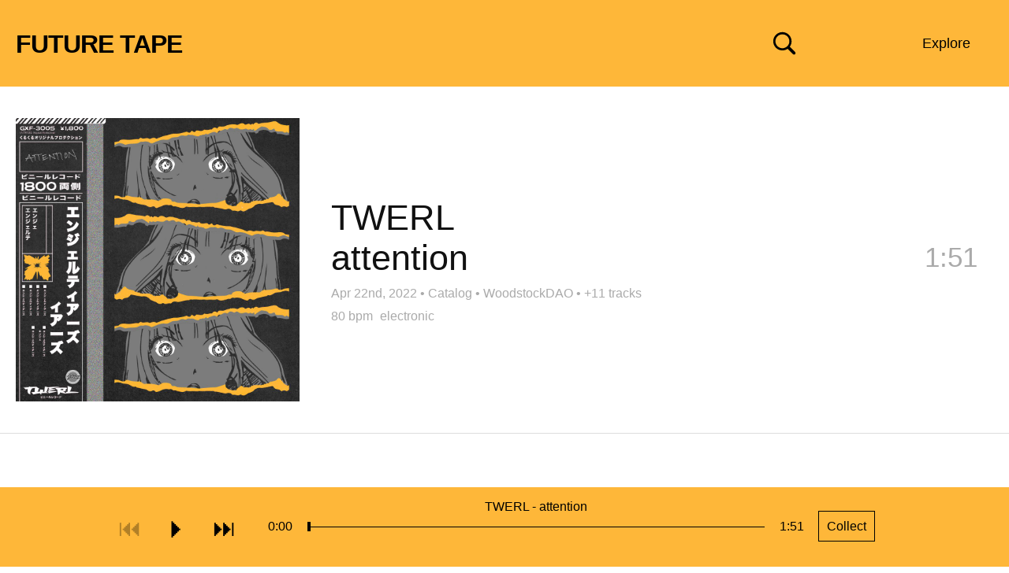

--- FILE ---
content_type: text/html; charset=UTF-8
request_url: https://futuretape.xyz/token/0x0bc2a24ce568dad89691116d5b34deb6c203f342/21
body_size: 19489
content:
<!DOCTYPE html>
<html lang=en>
<head>
<title>attention by TWERL on Future Tape</title>
<!--

Welcome to 

███████╗██╗   ██╗████████╗██╗   ██╗██████╗ ███████╗    ████████╗ █████╗ ██████╗ ███████╗
██╔════╝██║   ██║╚══██╔══╝██║   ██║██╔══██╗██╔════╝    ╚══██╔══╝██╔══██╗██╔══██╗██╔════╝
█████╗  ██║   ██║   ██║   ██║   ██║██████╔╝█████╗         ██║   ███████║██████╔╝█████╗  
██╔══╝  ██║   ██║   ██║   ██║   ██║██╔══██╗██╔══╝         ██║   ██╔══██║██╔═══╝ ██╔══╝  
██║     ╚██████╔╝   ██║   ╚██████╔╝██║  ██║███████╗       ██║   ██║  ██║██║     ███████╗
╚═╝      ╚═════╝    ╚═╝    ╚═════╝ ╚═╝  ╚═╝╚══════╝       ╚═╝   ╚═╝  ╚═╝╚═╝     ╚══════╝
                                                                                        
-->
<meta http-equiv="Content-Type" content="text/html; charset=utf-8" />
<meta name="viewport" content="width=device-width,initial-scale=1" />
<meta property="og:url" content="https://futuretape.xyz/token/0x0bc2a24ce568dad89691116d5b34deb6c203f342/21" />
<meta property="og:title" content="attention by TWERL on Future Tape" />
<meta property="og:description" content="Track minted on Catalog" />
<meta property="og:image" content="https://static.hypem.net/resizer_ipfs/sq_1024/bafybeieakwwkykkms7gy6cxnridxngtr6qksrishx75syth6z6lxuxtnyi.jpg" />
<meta property="twitter:card" content="summary" />
<meta name="twitter:title" content="attention by TWERL on Future Tape" />
<meta name="twitter:description" content="Track minted on Catalog" />
<meta name="twitter:image" content="https://static.hypem.net/resizer_ipfs/sq_1024/bafybeieakwwkykkms7gy6cxnridxngtr6qksrishx75syth6z6lxuxtnyi.jpg" />
<meta name="title" content="attention by TWERL on Future Tape" />
<meta name="description" content="Track minted on Catalog" />
<link rel="canonical" content="https://futuretape.xyz/token/0x0bc2a24ce568dad89691116d5b34deb6c203f342/21" />
<link rel="iframely" href="https://futuretape.xyz/embed/token/0x0bc2a24ce568dad89691116d5b34deb6c203f342/21" media="(aspect-ratio: 1280/720)"/>

<meta name="theme-color" content="#FEB739">

<link href="/res/tape_sm.png" rel="icon" type="image/x-icon" />

<style>



:root {

    --fg-color: #000000;
    --bg-color: #FEB739;

    --border-color: #FEB739;

    --button-fg-color: #FEB739;
    --button-bg-color: #000000;

    --page-bg-color: white;
    --page-bg-hover-color: #eee;
    --page-fg-color: #111;

}

.icon {
    font-family: Arial, Helvetica;
    font-weight: normal;
    font-style: normal;
    display: block;
    text-decoration: inherit;
    font-size: 30px;
    -webkit-font-smoothing: antialiased;
}
.icon:hover {
    cursor: pointer;
    text-decoration: none;
}
.icon.disabled:hover {
    cursor: default;
}

.icon-play:before         { content:  "⏵\FE0E"; }
.icon-pause:before        { content:  "⏸\FE0E"; }
#player-play.pause:before { content:  "⏸\FE0E"; }
#player-play { min-width: 19px; }

.icon-next:before         { content:  "⏭\FE0E"; }
.icon-previous:before     { content:  "⏮\FE0E"; }
.icon-repeat:before       { content:  "R"; }

.icon-favorite:before     { content:  "l"; }
.icon-shuffle:before      { content:  "s"; }
.icon-volume:before       { content:  "v"; }

.icon-speaker:before      { content:  "v"; }
.icon-speaker-mute:before { content:  "m"; }

.icon-logo:before{content:"1";}

.mono { font-family: "Courier New"; }

body { color: var(--page-fg-color); background: var(--page-bg-color); font:14px "Helvetica", sans-serif; line-height: 125%; margin: 0; vertical-align: baseline; }
a { color:#0163dc; text-decoration:none; }
a:hover {text-decoration:underline;}
ul { padding-inline-start: 0; margin: 0; list-style: none;}
p { margin: 0; }

#banner { 
    transition: background-color 0.5s ease-out;
    background-color: var(--bg-color); 
    border-bottom-color: var(--border-color);
    border-bottom-style: solid;
    border-bottom-width: 1px;
    max-height: 109px;
}
#banner, #flag a, #subtitle-new a, .sort li a  { color: var(--fg-color); }

#banner.zoratopia22 {
    background: linear-gradient(180deg, rgba(253,130,14,1) 8%, rgba(203,203,208,1) 18%, rgba(149,148,228,1) 29%, rgba(14,2,253,1) 50%, rgba(255,0,255,1) 75%, rgba(252,110,29,1) 93%);
    background-size: 100% 1000%;
    animation: zoratopia 30s ease infinite;
}
@keyframes zoratopia {
    0% { background-position:50% 0% }
    50% { background-position:50% 100% }
    100% { background-position:50% 0% }
}
#banner.zoratopia22 #subtitle-new { padding-bottom: 20px; margin-top: 0px; display: inline-block; }
#banner.zoratopia22 .header-cta { display: none; }
#banner.zoratopia22 .sort { top: 25px; }
#banner.zoratopia22 .title-img { 
    width: 75%; display: block; margin-left:15px;
}
#banner.zoratopia22 .title-cta { 
    font-size: 36px;
    font-weight: bold;
    text-decoration: underline;
    color: #fff;
    margin-left: 15px;
    display: inline-block;
}

#banner { height: 110px; padding:0; width:100%; z-index: 10; position: relative; }

#flag { position: relative; overflow: hidden; }
#flag a { text-decoration:underline; }
#flag a.embed { display:none; }
#flag h1 { font-size: 18px; font-weight:700;margin: 22px 0 0 20px; position: relative; line-height: 100%; transition: font-size 0.2s ease-out, margin-top 0.2s ease-out; }
#flag h1 a { text-decoration: none; }
#flag span { font-weight:400; margin: 39px 0 0 15px; float: left;}

#banner.profile #flag h1 { font-size: 26px; margin-top: 22px; }
#banner.static #flag h1 { font-size: 32px; letter-spacing: -0.03em; margin-top: 40px; margin-bottom: 10px; }


.header-cta {
    display: block;
    position: absolute;
    right: 185px;
    top: 38px;
}
.header-cta img { width: 120px; height: 40px; }


#search-unit { 
    left: calc(50% - 250px);
    z-index: 20;
    top: 35px;
    position: absolute;
    display: none;
}
#search { 
    display: block;
    background: var(--bg-color);
    font-size: 18px;
    color: var(--fg-color);
    border-style: solid;
    border-width: 1px;
    border-color: var(--fg-color);
    width: 500px;
    margin: 0 auto;
    padding: 10px;

}
#search::placeholder { /* Chrome, Firefox, Opera, Safari 10.1+ */
    color: var(--fg-color);
    opacity: 0.5; /* Firefox */
}

#search-toggle { position:absolute; right: 270px; top:40px; z-index: 35; }
svg#svg-search { width: 30px; height: 30px; }
svg#svg-search path { fill: var(--fg-color); }

a.create {
    position: absolute;
    right: 135px;
    top: 0px;
    display: block;
    padding: 46px 0px 46px 0;
    max-height: 109px;
    width: 110px;
    text-align:center;
    color: var(--fg-color);
    z-index: 31;
    line-height: 18px;
    font-size: 18px;
}


.sort li a, .sort ul { background-color: var(--bg-color); }
.sort li.divider { color: #fff; }
.sort li.special { width: 100%; }

.sort .mobile { display: none; }
.sort { display: block; position: absolute; right: 25px; top: 0px; max-width: 280px; text-align: right; z-index: 30;}
.sort span {
/*    background-image: repeating-linear-gradient(60deg, #c92300, #c92300, var(--bg-color), var(--bg-color), #c92300, #c92300);*/
    background-size: 800% 800%;
    animation: rainbow 30s ease 3;
}
@keyframes rainbow { 
    0%{background-position:0% 50%}
    50%{background-position:100% 50%}
    100%{background-position:0% 50%}
}
.sort span { width: 93px; float: right; clear: left; padding: 46px 0px 46px 0; max-height: 109px; line-height: 18px; font-size: 18px; text-align: center; display: block; width: 110px; text-align:center; }

.sort ul { display: none; text-align: left; position: relative; overflow: hidden; margin-top: 110px; }
.sort:hover ul { display: block; }
.sort li span { background-color: #FEB739; border: none; transition: 0.5s; display: block; }
.sort li a { min-width: 90px; display: block; padding: 10px 12px; text-decoration: none; transition: 0.2s; }
.sort li a:hover { background-color: #222; color: #fff; text-decoration: none; }
.sort li { display: block; float: left; width: 50%; }
.sort li:first-child { float: right; }
.sort li.coll-scroll span:hover { background-color: #222; color: #fff; cursor:pointer; }
.sort li.divider { padding: 7px 10px; width: calc(100% - 20px); background-color: #222; font-size: 12px; font-weight: bold; }

/*.sort li a.iphone-app { width:100%; }*/

#tabs { margin-left:20px; margin-top: 18px; }
.tab { 
    margin-top: 0px;
    margin-right: 5px;
    font-size: 20px; 
    display: inline-block; 
    padding: 12px;
    border: 3px solid rgba(255, 255, 255, .2);
    border-bottom: none;
}
.tab.active { 
    border: 3px solid #fff; 
    border-bottom: none; 
 }
.tab a { color: #fff; text-decoration: none; }

#subtitle-new {
    margin-left: 20px;
    font-size: 36px;
    margin-top: 10px;
    margin-right:350px;
    padding-bottom: 15px;
    font-weight: bold;
    line-height: 125%;
}
#subtitle-new a { text-decoration: underline; }

#subtitle-new a.cta-collect {
    font-weight: normal;
    text-decoration: none;
    border: 1px solid var(--fg-color);
    padding: 10px;
    font-size: 16px;
    top: -5px;
    margin-left: 15px;
    position: relative;
}
#subtitle-new a.cta-collect:hover {
    background: var(--fg-color);
    color: var(--bg-color);
}

#container { margin-bottom: 100px; }

h2 { font-weight: normal; font-size: 35px; margin: 50px 20px 20px 20px; line-height:125%; }

/*h3 { font-weight: normal; font-size: 28px; margin-top: 50px; }*/
.about-text { margin: 20px; display: block; line-height: 150%; font-size: 18px; width: 800px; }
.about-text input { font-size: 18px; padding: 10px; }
.about-text form { margin-bottom: 10px; }

.nav { position:absolute;right:45px;top:0;}
.nav strong a{color:#fff;display:block;font-size:11px;padding:2px;}
.nav strong a:hover{color:#000;}

.about { position: relative; overflow: hidden; margin-bottom: 40px; }
hr { border-top: 1px solid #000; margin: 50px 0; }

.webring { margin-top: 20px; }
.webring a { margin: 0px 10px; }
.webring a:first-child { margin-left: 0; }


li.hilite{ background: #fff3d5;}
li.track .track-thumb { position: absolute; left: 20px; height: 100px; width: 100px; background-size: contain; } 

li.track .topX { width: 50px; height: 50px; position: absolute; left: 20px; top: 25px; z-index: 5; }

li.track { 
    border-bottom:1px solid #ddd;
    cursor:pointer;
    padding: 25px 20px 25px 140px; 
    min-height: 100px; 
    position:relative; 
    overflow: hidden; 
    transition: background-color 0.3s ease-out; 
/*    transition: background-color 0.3s ease-out, border-top 0.3s ease-out, border-left 0.3s ease-out, margin-bottom 0.3s ease-out; */
    display: flex; 
    align-items: center; 
    justify-content: space-between; 
}
li.track .clock { position:absolute; color: #AAA; right:30px; top:50px; font-size: 35px; line-height: 125%; transition: opacity 0.3s; }
li.track .clock.green { color:#393; }

li.track .name { font-size:35px; line-height: 115%; margin-right: 150px;  word-wrap: break-word; }

li.track .metadata { font-size: 16px; color: #AAA; line-height: 125%; margin-top: 5px; }
li.track .metadata a { color: #AAA; font-size: 16px; text-decoration: none; }
li.track .metadata a:hover { text-decoration: underline; }
li.track .metadata strong { color: #222; margin-right: 5px; }

li.track.featured { 
    padding: 40px 40px 40px 420px;
    min-height: 360px;
}
li.track.featured .track-thumb {
    width: 360px; height: 360px;
} 
li.track.featured .name {
    font-size: 45px;
    margin-bottom: 10px;
}

li.track.featured .artist, li.track.featured .title {
    display: block;
    float: none;
}

li.track.featured .divider {
    display: none;
}

li.track.featured .clock {
    right: 40px;
    top: 195px;
}
li.track.featured .track-cta { 
    top: 175px;
}

li.track.featured .tags {
    font-size: 16px;
    margin-top:10px;
}
li.track.featured .tags a {
    color: #AAA;
    margin-right: 5px;
}

.track-cta { 
    opacity:0.0;
    font-size: 22px;
    position: absolute;
/*    top: 0px;*/
    right: 0px;
    z-index: 5;
    transition: opacity 0.5s ease-out;
}
.track-cta .share-detail {
    display: inline;
}
.track-cta a {
    float:left;
    margin-left: 0px;
    line-height: 150px;
    width: 150px;
    height: 150px;
    background: var(--page-bg-hover-color);
/*    
    border-color: var(--border-color);
    border-width: 1px;
    border-style: solid;
*/
    color: var(--border-color);
    text-align: center;
}
.track-cta a.copied {
    color: #009d00;
    border-color:#009d00;
}
.track-cta .share.hidden {
    display: none;
}
.track-cta .share-detail {
    display: none;
}
.track-cta .share-detail.active {
    display: inline;
}

li.album-item { min-height: 200px; padding-left: 240px; }
li.album-item .track-thumb { height: 200px; width: 200px; }
li.album-item .artist-album { display: block; }
li.album-item .title { font-size: 20px; }
li.album-item .track-count a { font-size: 20px; color: #AAA; }
li.album-item .clock { top: 95px; }

/*#tracks li.divider { padding: 40px 0; text-align: center; border-bottom: 1px solid #DDD; font-size: 35px; }*/
#tracks li.divider-left { padding: 80px 40px 40px 20px; text-align: left; border-bottom: 1px solid #DDD; font-size: 35px; }

.green { color:#393; }
.grey { color:#555; }

.coll { display: grid; grid-template-columns: 1fr 1fr 1fr 1fr; font-size: 18px; margin: 0px 0 0 15px; width: 1100px; }
.coll span { float: right; display: block; margin-left: 15px; }
.coll span.count, .coll span.name { color: #fff; mix-blend-mode: difference; }
.coll span.name { margin-left: 0; }

.coll a { padding: 15px 15px 15px 5px; color: #fff; line-height: 125%; text-align: right; }
.coll a:hover span { text-decoration: none; }

.artists-coll { display: grid; grid-template-columns: 1fr 1fr 1fr 1fr; width: 1100px; } 

/* thank you https://fffuel.co/cccolor/ */
.genres-coll { display: grid; grid-template-columns: 1fr 1fr 1fr 1fr; width: 1100px; } 
.moods-coll  { display: grid; grid-template-columns: 1fr 1fr; width: 550px; } 

.stat-boxes { margin: 40px 0 0 20px; display: grid; grid-template-columns: 1fr 1fr 1fr 1fr 1fr; width: 1100px; }
.stat-box { position: relative; overflow: hidden; }
.stat-box .number { font-size: 50px; line-height: 125%; }
.stat-box .desc { font-size: 16px; }

#form_msg.success { color: darkgreen; }
#form_msg.error { color: red; }

#delete_confirm #delete_submit {
    background: #c92300;
    padding: 20px;
    color: #fff;
    border: none;
    cursor:pointer;
}


.collection #container, .album #container { position:relative; overflow:hidden; }

.album .track-thumb { display: none; }
.collection #tracks, .album #tracks { 
    position: relative;
    overflow: hidden;
    border-left: 1px solid #ccc;
}
.album li.track { padding-left: 40px; min-height: 75px; }
.collection li.track .metadata, .album li.track .metadata { display: none; }
.album li.track .clock { top: 40px; }
.album .track-cta { top: 20px; }
.album .track-cta a { width: 100px; height: 80px; line-height: 80px; }

/* home for the hover states to not confuse phones */
@media only screen and (min-width: 799px) {

    a.create:hover { 
        text-decoration:none; 
        background: var(--fg-color);
        color: var(--bg-color);        
    }
    .sort span:hover { 
        background: var(--fg-color);
        color: var(--bg-color);        
    }

    li.track:hover { 
        background: var(--page-bg-hover-color); 

/*        border-top: 5px solid #DDD;
        border-left: 5px solid #BBB;
        margin-bottom: -5px;
        border-bottom: 0;
*/
    }

    li.track:hover .clock {
        opacity: 0;
    }
    li.track:hover .track-cta {
        opacity: 1.0;
        transition: opacity 0.5s ease-out;
    }
    .track-cta a:hover {
        text-decoration: none;
/*        border: 1px var(--button-fg-color) solid;*/
        color: var(--button-bg-color);
        background: var(--button-fg-color);
    }
    .track-cta a.copied:hover {
        color: var(--page-bg-color);
/*        border-color: #009d00;*/
        background: #009d00;
    }

    .album-cta:hover {
        text-decoration: none;
        color: var(--bg-color);
        background: var(--fg-color);
    }


}

@media only screen and (max-width: 800px) {

    #container { margin-bottom: 120px; }

    #banner { padding: 0; height: auto; position: relative; overflow: visible; }
    #banner.profile { padding: 0; }
    #flag { margin-right: 50px; }
    #flag h1 { margin: 25px 0px 0 10px; float: none; white-space: nowrap; overflow: hidden; }
    #flag span { margin: 0 0 0 10px; }

    #banner.static { padding: 0 0 5px 0; }
    #banner.static #flag h1 { font-size: 30px; margin-top: 20px; margin-bottom: 5px; }

    .header-cta { display: none; }

    #tabs { margin-left:10px; margin-top: 15px; }
    .tab { 
        margin-top: 0px;
        margin-right: 5px;
        font-size: 16px; 
        display: inline-block; 
        padding: 10px;
        border: 3px solid rgba(255, 255, 255, .2); 
        border-bottom: none; 
    }
    .tab.active { 
        border: 3px solid #fff; 
        border-bottom: none; 
     }
    .tab a { color: #fff; text-decoration: none; }

    #subtitle-new {
        margin-left: 10px;
        font-size: 28px;
        margin-top: 10px;
        margin-right: 20px;
        margin-bottom: 0px;
        padding-bottom: 0px;
        font-weight: bold;
        line-height: 125%;
    }
    #subtitle-new a { text-decoration: underline; }
    #subtitle-new a.cta-collect {
        font-size: 14px;
    }

    #tracks { margin-top: 0px; }

    .ios-top-msg { border-bottom: none; }
    .ios-top-msg a { padding: 12px 10px 15px 10px; display: block; font-size: 17px; background: #003b95; color: #fff; }

    a.create { display: none; }
    #search-toggle { right: 75px; top: 20px; }   
    #search-unit { left: 10px; top: 55px; }
    svg#svg-search { width: 25px; height: 25px; }
    #search { width: calc(100vw - 40px); padding: 7px; }

    li.track .topX { width: 40px; height: 40px; position: absolute; left: 15px; top: 15px; z-index: 5; }

    li.track .track-thumb { position: absolute; float: none; width: 65px; height: 65px; left: 15px; } 
    li.track { display: block; padding: 15px 60px 15px 95px; min-height: 65px; }
    li.track .name { font-size:17px; margin-right: 0; }
    li.track .metadata { margin-top: 5px; font-size:16px; }
    li.track .metadata a { margin-left: 0px; }                           
    li.track .metadata strong { margin-right: 0px; }

    li.track .clock{ font-size: 26px; top: 30px; right: 15px; display: none; }
    li.track .clock.green { color:#393; display: inline; }

    li.track.featured { 
        padding: 0px 0px 15px 0px;
        border-bottom: none;
    }
    li.track.featured .track-thumb {
        width: 100%; height: 100vw; left: auto; padding: 0; position: relative; margin: 0px auto 10px auto; display: block;
    } 
    li.track.featured .name {
        font-size: 28px;
        margin-left: 10px; margin-bottom: 0; line-height: 125%;
        float: none;
        position: relative;
        overflow: hidden;
    }
    li.track.featured .divider { display: block; }
    li.track.featured .artist, li.track.featured .divider, li.track.featured .title { float:left; margin-right: 10px; }
    li.track.featured .tags { margin-left: 10px; }
    li.track.featured .metadata { margin-left: 10px; }
    li.track.featured .clock {
        right: 10px;
        top: calc(100vw + 12px);
    }
    #tracks li.divider-left { line-height: 125%; font-size: 24px; padding: 30px 15px 15px 15px; }

/*    li.album-item .track-thumb {
        width: 85px; height: 85px; left: 5px;
    }
*/ 
    li.album-item .artist-album { font-size: 22px; line-height: 125%; margin-bottom: 5px; }
    li.album-item .title, li.album-item .track-count a { font-size: 15px; }
    li.album-item .more-album a {
        margin-top: 10px;
        padding: 5px 10px;
        color: var(--page-fg-color);
        border: 1px solid var(--page-fg-color);
        display: block;
        text-align: center;
    }

    .track-cta { display: none; }
    li.track.featured .track-cta { 
        display: block;
        opacity: 1.0;
        top: 15px;
        right: 15px;
        position: relative;
        margin-bottom:15px;
        margin-left: 10px;
        width: calc(100% - 15px);
    }
    li.track.featured .track-cta a { width: 100px; height: 40px; margin-left: 15px; margin-bottom: 15px; line-height: 40px; }


    .sort > span { display: none; }
    .sort span { width: auto; background: none; }
    .sort span.mobile { display: block; position: absolute; min-width: auto; font-size: 14px; border: none; right: 5px; padding: 30px 12px; top: -75px; }

    .sort { top: 70px; left: 0; width: 100%; max-width: none; background-image: none; }
    .sort ul { margin-top: -15px; position: relative; overflow: hidden; }
    .sort ul a, .sort li.coll-scroll span { display: block; width: 100%; font-size: 17px; padding: 13px 10px; }

    .sort li { display: block; float: left; width: 50%; }
    .sort li:first-child { float: left; }
    .sort li.coll { display: none; }
    .sort li.divider { clear: both; width: 100%; }

    .coll { display: grid; grid-template-columns: 1fr 1fr; background: #fff; font-size: 16px; margin: 0 0; width: 100%; }
    .coll a { padding: 15px 15px; color: #fff; line-height: 125%; }
    .coll span { float: right; display: block; margin-left: 10px; }
    .artists-coll { display: grid; grid-template-columns: 1fr 1fr; width: 100%; font-size: 16px; } 

    .stat-boxes { grid-template-columns: 1fr 1fr; width: 100%; margin: 20px 0 0 10px; }
    .stat-box { margin-bottom: 20px; }

    .about-text { width: calc(100% - 20px); margin: 20px 10px; }

    h2 { margin: 40px 10px 20px 10px; display: block; font-size: 22px; font-weight: normal; }
    .footer { margin: 20px 10px 120px 10px; }


    #banner.zoratopia22 .title-img { 
        width: 95%; display: block; 
        margin: 20px 0 20px 10px;
    }
    #banner.zoratopia22 #subtitle-new { 
        font-size:  20px;
        margin-top: 10px;
        padding-bottom: 0px;
        display: inline;
    }
    #banner.zoratopia22 .title-cta { 
        /*margin: 0 auto;*/
        float: right;
        font-size: 20px;
        font-weight: bold;
        border: 2px #fff solid;
        color: #fff;
        padding: 10px 10px;
        margin-right: 10px;
        margin-top: -10px;
        text-decoration: none;
        background: #fd53d3;
    }
    #banner.zoratopia22 .sort span.mobile { top: -75px; }
    #banner.zoratopia22 .sort { top: 70px; }
    #banner.zoratopia22 .sort ul { top: 10px; }

    .album li.track { min-height: 30px; padding-top: 20px; padding-left: 15px; }
    .album li.track .name { font-size: 22px; }
    .album li.track .clock { top: 18px; }
}

@keyframes reel-spin {
    from {
        transform: rotate(0deg);
    }
    to {
        transform: rotate(360deg);
    }
}

/* typical rectangular embeds */
@media all and (min-width: 150px) and (max-width: 750px) and (min-height:125px) and (max-height:500px) {

    #container { margin-bottom: 40px; }
    body.track #container { margin-bottom: 0px; }

    #banner { overflow: hidden; padding: 0; top: 0; position: fixed; }
    #banner.static { right: 25px; width: 28px; padding: 0; filter:  drop-shadow(1px 1px 2px rgba(0,0,0,50)) }

    #flag { float: right; margin: 5px; }    
    #banner.static #flag { float: right; margin: 5px; }
    
    #flag h1 { font-size: 16px; margin: 0; }
    #banner.static #flag h1 { font-size: 16px; margin: 0; }
    #banner.static { background: #c92300; border: none; }

    #search-toggle { display: none; }

    #banner.static #flag a.standard { display:none; }
    #banner.static #flag a.embed { 
        color: #fff;
        font-size: 30px; 
        display: block; 
        line-height: 80%; 
        animation: reel-spin 4s linear 0s infinite normal;  
        transform-origin: center 52.2%;      
        animation-play-state: paused;
    }

    #container.playing #banner.static #flag a.embed { 
        animation-play-state: running;
    }

    #subtitle-new { float:left; font-size: 16px; margin: 5px; }
    #banner.static #subtitle-new { display: none; }

    .ios-top-msg { display: none; }

    #tracks { margin-top: 30px; }
    .track.embed #tracks { margin-top: 0; }
    
    #banner.static + #tracks { margin-top: 0; }

    li.track { padding: 10px 10px 10px 60px; min-height: auto; }
    li.track .track-thumb { width: 40px; height: 40px; left: 5px; }
    li.track .clock { top: 22%; }
    li.track .name { margin: 0; font-size: 16px; line-height: 125%; }
    li.track .metadata { margin: 0; }
    li.track .topX { left: 5px; width: 20px; height: 20px; } 

    li.track.featured { padding-bottom: 14px; min-height: auto; }
    li.track.featured .track-thumb { height: calc(100vh - 40px); background-size: cover; background-position: center center; }
    li.track.featured .main-info { display: none; }
    li.track.featured .clock { display: none; }

    li.track.featured .tags, li.track.featured .track-cta { display: none; }

    #tracks li.divider-left { font-size: 20px; padding: 10px 10px 10px 10px; }

    .sort, li.track .metadata strong, .more-tracks { display: none; }

    .collection #tracks, .album #tracks { clear:both; margin-top: 0px; border-left: none; }
    .album li.track { min-height: 20px; }
    .collection li.track .track-thumb, .album li.track .track-thumb { left: 10px; }
    .album li.track .clock { top: 10px; font-size: 16px; }

}

/* wide & thin embeds */ 
@media all and (min-width: 350px) and (max-width: 1000px) and (min-height: 39px) and (max-height:175px) {

    #banner { overflow: hidden; padding: 0; top: 0; position: fixed; }
    #banner.static { right: 0px; height: 100vh; width: 28px; padding: 0; filter:  drop-shadow(1px 1px 2px rgba(0,0,0,50)); z-index: 100; }
    #banner.static { background: #c92300; border: none; }
    #banner.static #flag { float: right; margin: 5px; top: calc(100vh * 0.5 - 18px); }
    #flag { float: right; margin: 5px; }    
    #flag h1 { font-size: 16px; margin: 0; }
    #banner.static #flag h1 { font-size: 16px; margin: 0; }

    #search-toggle { display: none; }

    #banner.static #flag a.standard { display:none; }
    #banner.static #flag a.embed { 
        color: #fff;
        font-size: 30px; 
        display: block; 
        line-height: 80%; 
        animation: reel-spin 4s linear 0s infinite normal;  
        transform-origin: center 52.2%;      
        animation-play-state: paused;
    }

    #container.playing #banner.static #flag a.embed { 
        animation-play-state: running;
    }

    .sort, li.track .metadata strong, .more-tracks { display: none; }

    .main-info {
        display: none;
    }

    li.track.featured { min-height: auto; padding: 0; }
    li.track.featured .clock { display: none; }
    li.track.featured .track-cta { display: none; }    

    li.track.featured .track-thumb {
        width: 100vh;
        height: 100vh;
        margin: 0;
    }

}

body.video { color: #666666; background: #000000; }
body.video li.track { border-bottom: 1px solid #222; }
body.video li.track .metadata strong { color: #666666; }
body.video li.track .metadata a { color: #666666; }
body.video li.track.hilite, li.track.featured.hilite { background-color: #151515; }

body.video li.track:hover { color: #999999; background: #0c0c0c; }
body.video li.track .track-thumb { opacity: 0.6; }
body.video li.track:hover .track-thumb { opacity: 1.0; }
body.video .track-cta a { background: #0c0c0c; border: 1px solid #999999; color: #999999; }
body.video .sort span { background: #000000; }

#container #video-player {
    position: fixed;

    width: 400px;
    height: 250px;

    bottom: 125px;
    right: 30px;


    background: transparent;
    z-index:49;

    transition: width 0.5s, height 0.5s, right 0.5s, bottom 0.5s;

}
@media only screen and (max-width: 800px) {

    #container #video-player {
        width: 240px;
        height: 180px;

        bottom: 100px;
        right: 0px;
    }

}

#container.playing video {
    position: fixed;

    height: 100vh;
    width: 100%;

    bottom: 0px;
    right: 0px;

    background: #000;
    z-index: 49;
}
/*#container.playing #tracks { display: none; }*/

/*
@media (prefers-color-scheme: dark) {

    :root {
        --page-bg-color: black;
        --page-fg-color: #ddd;
        --page-bg-hover-color: #131313;
    }

    li.track { border-bottom: 1px solid #222; }
    li.track .metadata strong { color: #ddd; }
    li.track.hilite, li.track.featured.hilite { background-color: #151515; }

}
*/
</style>



</head>

    
<body class="track ">

    <div id="search-unit">
        <input id="search" name="search" placeholder="Search: Artist, track, wallet"/>
    </div>


    <div id="banner" class="static">

        <div id="flag">
            
            <h1>
                <a class="standard" id="title" href="/">FUTURE TAPE</a>
                <a class="embed" target="_blank" href="/token/0x0bc2a24ce568dad89691116d5b34deb6c203f342/21">✇</a>
            </h1>

        </div>
    
                <div id="subtitle-new"> </div>
        
        <div id="tabs">
                    </div>

        <a href="" id="search-toggle" alt="Search Music NFTs">
            <svg viewBox="0 0 80 80" xmlns="http://www.w3.org/2000/svg" version="1.1" id="svg-search">
            <g>
                <title>Search Music NFTs</title>
                <g transform="matrix(1 0 0 1 1403.36 696)" id="Regular-S">
                <path id="svg-search-path" d="m-1400.96928,-662.83274c0,17.1386 13.91604,31.0058 31.05474,31.0058c6.5917,0 12.6464,-2.0507 17.6757,-5.5664l18.1641,18.21292c1.0254,0.97656 2.2949,1.41601 3.6133,1.41601c2.832,0 4.8828,-2.14844 4.8828,-4.98047c0,-1.36718 -0.5371,-2.58789 -1.3672,-3.51562l-18.0664,-18.11524c3.8574,-5.1758 6.1035,-11.5234 6.1035,-18.457c0,-17.1387 -13.8672,-31.0547 -31.0058,-31.0547c-17.1387,0 -31.05474,13.916 -31.05474,31.0547zm7.51954,0c0,-13.0371 10.498,-23.5352 23.5352,-23.5352c12.9882,0 23.5351,10.4981 23.5351,23.5352c0,12.9883 -10.5469,23.5351 -23.5351,23.5351c-13.0372,0 -23.5352,-10.5468 -23.5352,-23.5351z" />
                </g>
            </g>
            </svg>
        </a>    

        <!-- <a class="create" href="/create">Create</a> -->

        <div class="sort">
            <span>Explore</span>
            <span class="mobile">Menu</span>
            <ul>
                <li class="special"><a href="https://futuretape.xyz/iphone" target="_blank" class="iphone-app">Get iPhone App</a></li>
                <li class="divider">INFO</li>
                <li><a href="/about">About</a></li>
                <li><a href="/charts">Charts</a></li>
                <li><a href="/embeds">Embed Tracks</a></li>
                <li><a href="/terms">Terms & Privacy</a></li>
                <li class="divider">TRACKS BY PLATFORM</li>
                <li class="platform"><a href="/catalog">Catalog</a></li>
                <li class="platform"><a href="/sound">Sound</a></li>
                <li class="platform"><a href="/nina">Nina</a></li>
                <li class="platform"><a href="/zora">Zora</a></li>
                <!-- <li class="platform"><a href="/riff">Riff</a></li> -->
                <li class="platform"><a href="/supercollector">Supercollector</a></li>
                <li class="divider">EVERYTHING</li>
                <li><a href="/">Latest</a></li>
                <li><a href="/future">Upcoming</a></li>
                <li><a href="/today">Today</a></li>
                <li><a href="/lastweek">Last Week</a></li>
                <li><a href="/albums">Albums</a></li>
                <li><a href="/longform">Podcasts</a></li>
                <li><a href="/search/remix">Remixes</a></li>
                <li><a href="/first-mint">First Mint</a></li>
                                <li><a rel="nofollow" href="/shuffle?r=FdEsdhjs">Shuffle</a></li>
                <li class="divider">WATCH</li>
                <li class="special"><a href="/zora/video">Zora Theater</a></li>
                <li class="divider">EXPERIMENTAL</li>
                <li><a href="/earliest">Earliest</a></li>
                <li><a href="/longest">Longest</a></li>
                <li><a href="/shortest">Shortest</a></li>
            </ul>
        </div>
        
    </div>

    <div id="container" class="">




        
        

        <ul id="tracks">
            <li class="track featured" id="track-noo9v" data-itemid="noo9v">
                
                <div class="track-thumb" alt="" style="background-image: url(https://static.hypem.net/resizer_ipfs/sq_1024/bafybeieakwwkykkms7gy6cxnridxngtr6qksrishx75syth6z6lxuxtnyi.jpg); "></div>

                <div class="main-info">
                    <div class="name"><span class='artist'>TWERL</span><span class='divider'> - </span><span class='title'>attention</span></div>

                    <div class="metadata">
                        <a href="https://futuretape.xyz/token/0x0bc2a24ce568dad89691116d5b34deb6c203f342/21">Apr 22nd, 2022</a> &bull; <a href="/catalog">Catalog</a>  &bull; <a href="/0x0b6e9673ce3998295ac23da5f5ec021d7222cf8e">WoodstockDAO</a>                         <span class="more-tracks">&bull; <a href="/artist/TWERL">+11 tracks</a></span>                        
                    </div>

                    
                        <div class="tags">

                            <a href="/bpm/78-82">80 bpm</a>                                                            <a href="/tag/electronic">electronic</a>
                            
                        </div>

                     
                </div>

                <div class="clock">1:51</div>

                <div class="track-cta">
                    <a class="share" href="">Share</a>
                    <div class="share-detail">
                        <a class="share-link" href="" data-href="https://futuretape.xyz/token/0x0bc2a24ce568dad89691116d5b34deb6c203f342/21">Copy Link</a>
                        <a class="share-embed" href="" data-href="https://futuretape.xyz/embed/token/0x0bc2a24ce568dad89691116d5b34deb6c203f342/21">Copy Embed</a>
                        <a class="share-tweet" href="https://twitter.com/intent/tweet?_=1769173263&text=listening%20to%20%40twerlbeats%20-%20attention%20on%20%40future_tape&url=https%3A%2F%2Ffuturetape.xyz%2Ftoken%2F0x0bc2a24ce568dad89691116d5b34deb6c203f342%2F21">Tweet</a>
                    </div>
                    <a class="collect" href="https://beta.catalog.works/twerlbeats/attention">Collect</a>
                </div>

            </li>

<li class="divider-left">More by TWERL</li>            <li class="track" id="track-h97i6" data-itemid="h97i6">
                
                <div class="track-thumb" alt="" style="background-image: url(https://static.hypem.net/resizer_arweave/7rX-WBrM_RWvtfmWLF_X7YqZyJwGhPHWYZnmAg3Oq0E.jpg); "></div>

                <div class="main-info">
                    <div class="name"><span class='artist'>TWERL</span><span class='divider'> - </span><span class='title'>escape</span></div>

                    <div class="metadata">
                        <a href="https://futuretape.xyz/token/0x422fa228255177f534fb98d47b5101116c386657/1">Dec 8th, 2022</a> &bull; <a href="/sound">Sound</a>                           <span class="more-tracks">&bull; <a href="/artist/TWERL">+11 tracks</a></span>                        
                    </div>

                     
                </div>

                <div class="clock">2:19</div>

                <div class="track-cta">
                    <a class="share" href="">Share</a>
                    <div class="share-detail">
                        <a class="share-link" href="" data-href="https://futuretape.xyz/token/0x422fa228255177f534fb98d47b5101116c386657/1">Copy Link</a>
                        <a class="share-embed" href="" data-href="https://futuretape.xyz/embed/token/0x422fa228255177f534fb98d47b5101116c386657/1">Copy Embed</a>
                        <a class="share-tweet" href="https://twitter.com/intent/tweet?_=1769173263&text=listening%20to%20%40twerlbeats%20-%20escape%20on%20%40future_tape&url=https%3A%2F%2Ffuturetape.xyz%2Ftoken%2F0x422fa228255177f534fb98d47b5101116c386657%2F1">Tweet</a>
                    </div>
                    <a class="collect" href="https://www.sound.xyz/twerl/escape?referral=0xe13575765a2E90D5aA119150aF9f2A4a8068b4a9">Collect</a>
                </div>

            </li>

            <li class="track" id="track-eazuf" data-itemid="eazuf">
                
                <div class="track-thumb" alt="" style="background-image: url(https://static.hypem.net/resizer_arweave/HmIglTSZk_oLiO6VtJNk4bbU97jI9dWsO4Ogg3KEHtw.jpg); "></div>

                <div class="main-info">
                    <div class="name"><span class='artist'>TWERL</span><span class='divider'> - </span><span class='title'>bubble</span></div>

                    <div class="metadata">
                        <a href="https://futuretape.xyz/token/0x5c74e9de1d5be10442ba409abeb41c620efda5be/1">Nov 29th, 2022</a> &bull; <a href="/sound">Sound</a>                           <span class="more-tracks">&bull; <a href="/artist/TWERL">+11 tracks</a></span>                        
                    </div>

                     
                </div>

                <div class="clock">2:20</div>

                <div class="track-cta">
                    <a class="share" href="">Share</a>
                    <div class="share-detail">
                        <a class="share-link" href="" data-href="https://futuretape.xyz/token/0x5c74e9de1d5be10442ba409abeb41c620efda5be/1">Copy Link</a>
                        <a class="share-embed" href="" data-href="https://futuretape.xyz/embed/token/0x5c74e9de1d5be10442ba409abeb41c620efda5be/1">Copy Embed</a>
                        <a class="share-tweet" href="https://twitter.com/intent/tweet?_=1769173263&text=listening%20to%20%40twerlbeats%20-%20bubble%20on%20%40future_tape&url=https%3A%2F%2Ffuturetape.xyz%2Ftoken%2F0x5c74e9de1d5be10442ba409abeb41c620efda5be%2F1">Tweet</a>
                    </div>
                    <a class="collect" href="https://www.sound.xyz/twerl/bubble?referral=0xe13575765a2E90D5aA119150aF9f2A4a8068b4a9">Collect</a>
                </div>

            </li>

            <li class="track" id="track-71pgj" data-itemid="71pgj">
                
                <div class="track-thumb" alt="" style="background-image: url(https://static.hypem.net/resizer_https/aHR0cHM6Ly9kMmk5eWJvdWthMGllaC5jbG91ZGZyb250Lm5ldC9hcnRpc3QtdXBsb2Fkcy9hODdjOGVlNy0yM2Y0LTQzMGEtOGQ5OC1iNGFiMTgzYWQ2OTgvUkVMRUFTRV9DT1ZFUl9JTUFHRS81MjEzMzM2LW5ld0ltYWdlLnBuZw==); "></div>

                <div class="main-info">
                    <div class="name"><span class='artist'>TWERL</span><span class='divider'> - </span><span class='title'>promises</span></div>

                    <div class="metadata">
                        <a href="https://futuretape.xyz/token/0x4c737ae4568fc6ed35d73f99a27956368d3261fd/1">Oct 19th, 2022</a> &bull; <a href="/sound">Sound</a>                           <span class="more-tracks">&bull; <a href="/artist/TWERL">+11 tracks</a></span>                        
                    </div>

                     
                </div>

                <div class="clock">2:41</div>

                <div class="track-cta">
                    <a class="share" href="">Share</a>
                    <div class="share-detail">
                        <a class="share-link" href="" data-href="https://futuretape.xyz/token/0x4c737ae4568fc6ed35d73f99a27956368d3261fd/1">Copy Link</a>
                        <a class="share-embed" href="" data-href="https://futuretape.xyz/embed/token/0x4c737ae4568fc6ed35d73f99a27956368d3261fd/1">Copy Embed</a>
                        <a class="share-tweet" href="https://twitter.com/intent/tweet?_=1769173263&text=listening%20to%20%40twerlbeats%20-%20promises%20on%20%40future_tape&url=https%3A%2F%2Ffuturetape.xyz%2Ftoken%2F0x4c737ae4568fc6ed35d73f99a27956368d3261fd%2F1">Tweet</a>
                    </div>
                    <a class="collect" href="https://www.sound.xyz/twerl/promises?referral=0xe13575765a2E90D5aA119150aF9f2A4a8068b4a9">Collect</a>
                </div>

            </li>

            <li class="track" id="track-ywzwc" data-itemid="ywzwc">
                
                <div class="track-thumb" alt="" style="background-image: url(https://static.hypem.net/resizer_ipfs/QmUmE7oSvHkdGShDw43ft9XXK2J84NcPpUJsdQavMpUBkX.jpg); "></div>

                <div class="main-info">
                    <div class="name"><span class='artist'>TWERL</span><span class='divider'> - </span><span class='title'>drowning</span></div>

                    <div class="metadata">
                        <a href="https://futuretape.xyz/token/0x765711a274e6022adcd148032042b84ef63aa2ef/680564733841876926926749214863536422913">Sep 26th, 2022</a> &bull; <a href="/sound">Sound</a>                           <span class="more-tracks">&bull; <a href="/artist/TWERL">+11 tracks</a></span>                        
                    </div>

                     
                </div>

                <div class="clock">2:42</div>

                <div class="track-cta">
                    <a class="share" href="">Share</a>
                    <div class="share-detail">
                        <a class="share-link" href="" data-href="https://futuretape.xyz/token/0x765711a274e6022adcd148032042b84ef63aa2ef/680564733841876926926749214863536422913">Copy Link</a>
                        <a class="share-embed" href="" data-href="https://futuretape.xyz/embed/token/0x765711a274e6022adcd148032042b84ef63aa2ef/680564733841876926926749214863536422913">Copy Embed</a>
                        <a class="share-tweet" href="https://twitter.com/intent/tweet?_=1769173263&text=listening%20to%20%40twerlbeats%20-%20drowning%20on%20%40future_tape&url=https%3A%2F%2Ffuturetape.xyz%2Ftoken%2F0x765711a274e6022adcd148032042b84ef63aa2ef%2F680564733841876926926749214863536422913">Tweet</a>
                    </div>
                    <a class="collect" href="https://www.sound.xyz/twerl/drowning?referral=0xe13575765a2E90D5aA119150aF9f2A4a8068b4a9">Collect</a>
                </div>

            </li>

<li class="divider-left">Recently minted on Catalog</li>            <li class="track" id="track-njn3w" data-itemid="njn3w">
                
                <div class="track-thumb" alt="" style="background-image: url(https://static.hypem.net/resizer_ipfs/.jpg); "></div>

                <div class="main-info">
                    <div class="name"><span class='artist'>nabeel (نبيل)</span><span class='divider'> - </span><span class='title'>yalma - يلمع</span></div>

                    <div class="metadata">
                        <a href="https://futuretape.xyz/token/0x91e7c54f7a582443bf7d6ccbcdfafccfb2f66349/10">Oct 15th, 2025</a> &bull; <a href="/catalog">Catalog</a>                                                   
                    </div>

                     
                </div>

                <div class="clock">5:08</div>

                <div class="track-cta">
                    <a class="share" href="">Share</a>
                    <div class="share-detail">
                        <a class="share-link" href="" data-href="https://futuretape.xyz/token/0x91e7c54f7a582443bf7d6ccbcdfafccfb2f66349/10">Copy Link</a>
                        <a class="share-embed" href="" data-href="https://futuretape.xyz/embed/token/0x91e7c54f7a582443bf7d6ccbcdfafccfb2f66349/10">Copy Embed</a>
                        <a class="share-tweet" href="https://twitter.com/intent/tweet?_=1769173263&text=listening%20to%20nabeel%20%28%D9%86%D8%A8%D9%8A%D9%84%29%20-%20yalma%20-%20%D9%8A%D9%84%D9%85%D8%B9%20on%20%40future_tape&url=https%3A%2F%2Ffuturetape.xyz%2Ftoken%2F0x91e7c54f7a582443bf7d6ccbcdfafccfb2f66349%2F10">Tweet</a>
                    </div>
                    <a class="collect" href="https://beta.catalog.works/nabeel/yalma">Collect</a>
                </div>

            </li>

            <li class="track" id="track-h96zv" data-itemid="h96zv">
                
                <div class="track-thumb" alt="" style="background-image: url(https://static.hypem.net/resizer_ipfs/.jpg); "></div>

                <div class="main-info">
                    <div class="name"><span class='artist'>nabeel (نبيل)</span><span class='divider'> - </span><span class='title'>khatil - خاتل</span></div>

                    <div class="metadata">
                        <a href="https://futuretape.xyz/token/0x91e7c54f7a582443bf7d6ccbcdfafccfb2f66349/13">Oct 15th, 2025</a> &bull; <a href="/catalog">Catalog</a>                                                   
                    </div>

                     
                </div>

                <div class="clock">3:24</div>

                <div class="track-cta">
                    <a class="share" href="">Share</a>
                    <div class="share-detail">
                        <a class="share-link" href="" data-href="https://futuretape.xyz/token/0x91e7c54f7a582443bf7d6ccbcdfafccfb2f66349/13">Copy Link</a>
                        <a class="share-embed" href="" data-href="https://futuretape.xyz/embed/token/0x91e7c54f7a582443bf7d6ccbcdfafccfb2f66349/13">Copy Embed</a>
                        <a class="share-tweet" href="https://twitter.com/intent/tweet?_=1769173263&text=listening%20to%20nabeel%20%28%D9%86%D8%A8%D9%8A%D9%84%29%20-%20khatil%20-%20%D8%AE%D8%A7%D8%AA%D9%84%20on%20%40future_tape&url=https%3A%2F%2Ffuturetape.xyz%2Ftoken%2F0x91e7c54f7a582443bf7d6ccbcdfafccfb2f66349%2F13">Tweet</a>
                    </div>
                    <a class="collect" href="https://beta.catalog.works/nabeel/khatil-1760488801">Collect</a>
                </div>

            </li>

            <li class="track" id="track-dsywb" data-itemid="dsywb">
                
                <div class="track-thumb" alt="" style="background-image: url(https://static.hypem.net/resizer_ipfs/.jpg); "></div>

                <div class="main-info">
                    <div class="name"><span class='artist'>nabeel (نبيل)</span><span class='divider'> - </span><span class='title'>qahar - قهر</span></div>

                    <div class="metadata">
                        <a href="https://futuretape.xyz/token/0x91e7c54f7a582443bf7d6ccbcdfafccfb2f66349/8">Oct 15th, 2025</a> &bull; <a href="/catalog">Catalog</a>                                                   
                    </div>

                     
                </div>

                <div class="clock">1:17</div>

                <div class="track-cta">
                    <a class="share" href="">Share</a>
                    <div class="share-detail">
                        <a class="share-link" href="" data-href="https://futuretape.xyz/token/0x91e7c54f7a582443bf7d6ccbcdfafccfb2f66349/8">Copy Link</a>
                        <a class="share-embed" href="" data-href="https://futuretape.xyz/embed/token/0x91e7c54f7a582443bf7d6ccbcdfafccfb2f66349/8">Copy Embed</a>
                        <a class="share-tweet" href="https://twitter.com/intent/tweet?_=1769173263&text=listening%20to%20nabeel%20%28%D9%86%D8%A8%D9%8A%D9%84%29%20-%20qahar%20-%20%D9%82%D9%87%D8%B1%20on%20%40future_tape&url=https%3A%2F%2Ffuturetape.xyz%2Ftoken%2F0x91e7c54f7a582443bf7d6ccbcdfafccfb2f66349%2F8">Tweet</a>
                    </div>
                    <a class="collect" href="https://beta.catalog.works/nabeel/qahar">Collect</a>
                </div>

            </li>

            <li class="track" id="track-n1naz" data-itemid="n1naz">
                
                <div class="track-thumb" alt="" style="background-image: url(https://static.hypem.net/resizer_ipfs/.jpg); "></div>

                <div class="main-info">
                    <div class="name"><span class='artist'>nabeel (نبيل)</span><span class='divider'> - </span><span class='title'>ghayoom - غيوم</span></div>

                    <div class="metadata">
                        <a href="https://futuretape.xyz/token/0x91e7c54f7a582443bf7d6ccbcdfafccfb2f66349/9">Oct 15th, 2025</a> &bull; <a href="/catalog">Catalog</a>                                                   
                    </div>

                     
                </div>

                <div class="clock">3:43</div>

                <div class="track-cta">
                    <a class="share" href="">Share</a>
                    <div class="share-detail">
                        <a class="share-link" href="" data-href="https://futuretape.xyz/token/0x91e7c54f7a582443bf7d6ccbcdfafccfb2f66349/9">Copy Link</a>
                        <a class="share-embed" href="" data-href="https://futuretape.xyz/embed/token/0x91e7c54f7a582443bf7d6ccbcdfafccfb2f66349/9">Copy Embed</a>
                        <a class="share-tweet" href="https://twitter.com/intent/tweet?_=1769173263&text=listening%20to%20nabeel%20%28%D9%86%D8%A8%D9%8A%D9%84%29%20-%20ghayoom%20-%20%D8%BA%D9%8A%D9%88%D9%85%20on%20%40future_tape&url=https%3A%2F%2Ffuturetape.xyz%2Ftoken%2F0x91e7c54f7a582443bf7d6ccbcdfafccfb2f66349%2F9">Tweet</a>
                    </div>
                    <a class="collect" href="https://beta.catalog.works/nabeel/ghayoom">Collect</a>
                </div>

            </li>

            <li class="track" id="track-qc6p8" data-itemid="qc6p8">
                
                <div class="track-thumb" alt="" style="background-image: url(https://static.hypem.net/resizer_ipfs/.jpg); "></div>

                <div class="main-info">
                    <div class="name"><span class='artist'>nabeel (نبيل)</span><span class='divider'> - </span><span class='title'>wasal - واصل</span></div>

                    <div class="metadata">
                        <a href="https://futuretape.xyz/token/0x91e7c54f7a582443bf7d6ccbcdfafccfb2f66349/14">Oct 15th, 2025</a> &bull; <a href="/catalog">Catalog</a>                                                   
                    </div>

                     
                </div>

                <div class="clock">2:53</div>

                <div class="track-cta">
                    <a class="share" href="">Share</a>
                    <div class="share-detail">
                        <a class="share-link" href="" data-href="https://futuretape.xyz/token/0x91e7c54f7a582443bf7d6ccbcdfafccfb2f66349/14">Copy Link</a>
                        <a class="share-embed" href="" data-href="https://futuretape.xyz/embed/token/0x91e7c54f7a582443bf7d6ccbcdfafccfb2f66349/14">Copy Embed</a>
                        <a class="share-tweet" href="https://twitter.com/intent/tweet?_=1769173263&text=listening%20to%20nabeel%20%28%D9%86%D8%A8%D9%8A%D9%84%29%20-%20wasal%20-%20%D9%88%D8%A7%D8%B5%D9%84%20on%20%40future_tape&url=https%3A%2F%2Ffuturetape.xyz%2Ftoken%2F0x91e7c54f7a582443bf7d6ccbcdfafccfb2f66349%2F14">Tweet</a>
                    </div>
                    <a class="collect" href="https://beta.catalog.works/nabeel/wasal">Collect</a>
                </div>

            </li>

            <li class="track" id="track-5ym93" data-itemid="5ym93">
                
                <div class="track-thumb" alt="" style="background-image: url(https://static.hypem.net/resizer_ipfs/.jpg); "></div>

                <div class="main-info">
                    <div class="name"><span class='artist'>nabeel (نبيل)</span><span class='divider'> - </span><span class='title'>resala - رسالة</span></div>

                    <div class="metadata">
                        <a href="https://futuretape.xyz/token/0x91e7c54f7a582443bf7d6ccbcdfafccfb2f66349/12">Oct 15th, 2025</a> &bull; <a href="/catalog">Catalog</a>                                                   
                    </div>

                     
                </div>

                <div class="clock">3:34</div>

                <div class="track-cta">
                    <a class="share" href="">Share</a>
                    <div class="share-detail">
                        <a class="share-link" href="" data-href="https://futuretape.xyz/token/0x91e7c54f7a582443bf7d6ccbcdfafccfb2f66349/12">Copy Link</a>
                        <a class="share-embed" href="" data-href="https://futuretape.xyz/embed/token/0x91e7c54f7a582443bf7d6ccbcdfafccfb2f66349/12">Copy Embed</a>
                        <a class="share-tweet" href="https://twitter.com/intent/tweet?_=1769173263&text=listening%20to%20nabeel%20%28%D9%86%D8%A8%D9%8A%D9%84%29%20-%20resala%20-%20%D8%B1%D8%B3%D8%A7%D9%84%D8%A9%20on%20%40future_tape&url=https%3A%2F%2Ffuturetape.xyz%2Ftoken%2F0x91e7c54f7a582443bf7d6ccbcdfafccfb2f66349%2F12">Tweet</a>
                    </div>
                    <a class="collect" href="https://beta.catalog.works/nabeel/resala">Collect</a>
                </div>

            </li>

            <li class="track" id="track-ipju2" data-itemid="ipju2">
                
                <div class="track-thumb" alt="" style="background-image: url(https://static.hypem.net/resizer_ipfs/.jpg); "></div>

                <div class="main-info">
                    <div class="name"><span class='artist'>nabeel (نبيل)</span><span class='divider'> - </span><span class='title'>noor - نور</span></div>

                    <div class="metadata">
                        <a href="https://futuretape.xyz/token/0x91e7c54f7a582443bf7d6ccbcdfafccfb2f66349/11">Oct 15th, 2025</a> &bull; <a href="/catalog">Catalog</a>                                                   
                    </div>

                     
                </div>

                <div class="clock">2:22</div>

                <div class="track-cta">
                    <a class="share" href="">Share</a>
                    <div class="share-detail">
                        <a class="share-link" href="" data-href="https://futuretape.xyz/token/0x91e7c54f7a582443bf7d6ccbcdfafccfb2f66349/11">Copy Link</a>
                        <a class="share-embed" href="" data-href="https://futuretape.xyz/embed/token/0x91e7c54f7a582443bf7d6ccbcdfafccfb2f66349/11">Copy Embed</a>
                        <a class="share-tweet" href="https://twitter.com/intent/tweet?_=1769173263&text=listening%20to%20nabeel%20%28%D9%86%D8%A8%D9%8A%D9%84%29%20-%20noor%20-%20%D9%86%D9%88%D8%B1%20on%20%40future_tape&url=https%3A%2F%2Ffuturetape.xyz%2Ftoken%2F0x91e7c54f7a582443bf7d6ccbcdfafccfb2f66349%2F11">Tweet</a>
                    </div>
                    <a class="collect" href="https://beta.catalog.works/nabeel/noor">Collect</a>
                </div>

            </li>

            <li class="track" id="track-akmv5" data-itemid="akmv5">
                
                <div class="track-thumb" alt="" style="background-image: url(https://static.hypem.net/resizer_ipfs/.jpg); "></div>

                <div class="main-info">
                    <div class="name"><span class='artist'>nabeel (نبيل)</span><span class='divider'> - </span><span class='title'>dayr bali - داير بالي</span></div>

                    <div class="metadata">
                        <a href="https://futuretape.xyz/token/0x91e7c54f7a582443bf7d6ccbcdfafccfb2f66349/7">Oct 15th, 2025</a> &bull; <a href="/catalog">Catalog</a>                                                   
                    </div>

                     
                </div>

                <div class="clock">2:01</div>

                <div class="track-cta">
                    <a class="share" href="">Share</a>
                    <div class="share-detail">
                        <a class="share-link" href="" data-href="https://futuretape.xyz/token/0x91e7c54f7a582443bf7d6ccbcdfafccfb2f66349/7">Copy Link</a>
                        <a class="share-embed" href="" data-href="https://futuretape.xyz/embed/token/0x91e7c54f7a582443bf7d6ccbcdfafccfb2f66349/7">Copy Embed</a>
                        <a class="share-tweet" href="https://twitter.com/intent/tweet?_=1769173263&text=listening%20to%20nabeel%20%28%D9%86%D8%A8%D9%8A%D9%84%29%20-%20dayr%20bali%20-%20%D8%AF%D8%A7%D9%8A%D8%B1%20%D8%A8%D8%A7%D9%84%D9%8A%20on%20%40future_tape&url=https%3A%2F%2Ffuturetape.xyz%2Ftoken%2F0x91e7c54f7a582443bf7d6ccbcdfafccfb2f66349%2F7">Tweet</a>
                    </div>
                    <a class="collect" href="https://beta.catalog.works/nabeel/dayr-bali">Collect</a>
                </div>

            </li>

            <li class="track" id="track-hawan" data-itemid="hawan">
                
                <div class="track-thumb" alt="" style="background-image: url(https://static.hypem.net/resizer_ipfs/.jpg); "></div>

                <div class="main-info">
                    <div class="name"><span class='artist'>cdtestprivy</span><span class='divider'> - </span><span class='title'>test ciggarettoo mestakamakso waow</span></div>

                    <div class="metadata">
                        <a href="https://futuretape.xyz/token/0xc91010e52c69b127d08fe6b78c26ba548000b088/6">Oct 9th, 2025</a> &bull; <a href="/catalog">Catalog</a>                                                   
                    </div>

                     
                </div>

                <div class="clock">1:58</div>

                <div class="track-cta">
                    <a class="share" href="">Share</a>
                    <div class="share-detail">
                        <a class="share-link" href="" data-href="https://futuretape.xyz/token/0xc91010e52c69b127d08fe6b78c26ba548000b088/6">Copy Link</a>
                        <a class="share-embed" href="" data-href="https://futuretape.xyz/embed/token/0xc91010e52c69b127d08fe6b78c26ba548000b088/6">Copy Embed</a>
                        <a class="share-tweet" href="https://twitter.com/intent/tweet?_=1769173263&text=listening%20to%20cdtestprivy%20-%20test%20ciggarettoo%20mestakamakso%20waow%20on%20%40future_tape&url=https%3A%2F%2Ffuturetape.xyz%2Ftoken%2F0xc91010e52c69b127d08fe6b78c26ba548000b088%2F6">Tweet</a>
                    </div>
                    <a class="collect" href="https://beta.catalog.works/cdtestprivy/test-ciggarettoo-mestakamakso-waow">Collect</a>
                </div>

            </li>

            <li class="track" id="track-dazu3" data-itemid="dazu3">
                
                <div class="track-thumb" alt="" style="background-image: url(https://static.hypem.net/resizer_ipfs/.jpg); "></div>

                <div class="main-info">
                    <div class="name"><span class='artist'>COMPUTER DATA</span><span class='divider'> - </span><span class='title'>test7702siggyciggy</span></div>

                    <div class="metadata">
                        <a href="https://futuretape.xyz/token/0x357ab2fcfd27eca77d1c2bb66e849b98ec5ffb62/31">Oct 9th, 2025</a> &bull; <a href="/catalog">Catalog</a>                           <span class="more-tracks">&bull; <a href="/artist/COMPUTER DATA">+37 tracks</a></span>                        
                    </div>

                     
                </div>

                <div class="clock">1:58</div>

                <div class="track-cta">
                    <a class="share" href="">Share</a>
                    <div class="share-detail">
                        <a class="share-link" href="" data-href="https://futuretape.xyz/token/0x357ab2fcfd27eca77d1c2bb66e849b98ec5ffb62/31">Copy Link</a>
                        <a class="share-embed" href="" data-href="https://futuretape.xyz/embed/token/0x357ab2fcfd27eca77d1c2bb66e849b98ec5ffb62/31">Copy Embed</a>
                        <a class="share-tweet" href="https://twitter.com/intent/tweet?_=1769173263&text=listening%20to%20%40computrdata%20-%20test7702siggyciggy%20on%20%40future_tape&url=https%3A%2F%2Ffuturetape.xyz%2Ftoken%2F0x357ab2fcfd27eca77d1c2bb66e849b98ec5ffb62%2F31">Tweet</a>
                    </div>
                    <a class="collect" href="https://beta.catalog.works/computerdata/test7702siggyciggy">Collect</a>
                </div>

            </li>

            <li class="track" id="track-yanay" data-itemid="yanay">
                
                <div class="track-thumb" alt="" style="background-image: url(https://static.hypem.net/resizer_ipfs/.jpg); "></div>

                <div class="main-info">
                    <div class="name"><span class='artist'>Yoshiro Mare</span><span class='divider'> - </span><span class='title'>Sangre y Camino</span></div>

                    <div class="metadata">
                        <a href="https://futuretape.xyz/token/0x45c86530075a413b5fdb6666bcd8729bdc5c2fa2/2">Oct 8th, 2025</a> &bull; <a href="/catalog">Catalog</a>                           <span class="more-tracks">&bull; <a href="/artist/Yoshiro Mare">+11 tracks</a></span>                        
                    </div>

                     
                </div>

                <div class="clock">1:41</div>

                <div class="track-cta">
                    <a class="share" href="">Share</a>
                    <div class="share-detail">
                        <a class="share-link" href="" data-href="https://futuretape.xyz/token/0x45c86530075a413b5fdb6666bcd8729bdc5c2fa2/2">Copy Link</a>
                        <a class="share-embed" href="" data-href="https://futuretape.xyz/embed/token/0x45c86530075a413b5fdb6666bcd8729bdc5c2fa2/2">Copy Embed</a>
                        <a class="share-tweet" href="https://twitter.com/intent/tweet?_=1769173263&text=listening%20to%20%40YoshiroMare%20-%20Sangre%20y%20Camino%20on%20%40future_tape&url=https%3A%2F%2Ffuturetape.xyz%2Ftoken%2F0x45c86530075a413b5fdb6666bcd8729bdc5c2fa2%2F2">Tweet</a>
                    </div>
                    <a class="collect" href="https://beta.catalog.works/yoshiromare/sangre-y-camino">Collect</a>
                </div>

            </li>

            <li class="track" id="track-pbio0" data-itemid="pbio0">
                
                <div class="track-thumb" alt="" style="background-image: url(https://static.hypem.net/resizer_ipfs/.jpg); "></div>

                <div class="main-info">
                    <div class="name"><span class='artist'>Zack Villere</span><span class='divider'> - </span><span class='title'>Sofie (feat. Samba Jean-Baptiste & DORIS)</span></div>

                    <div class="metadata">
                        <a href="https://futuretape.xyz/token/0xc4115f3fccc982e60547b5273343f10b94808ca9/16">Oct 7th, 2025</a> &bull; <a href="/catalog">Catalog</a>                                                   
                    </div>

                     
                </div>

                <div class="clock">3:03</div>

                <div class="track-cta">
                    <a class="share" href="">Share</a>
                    <div class="share-detail">
                        <a class="share-link" href="" data-href="https://futuretape.xyz/token/0xc4115f3fccc982e60547b5273343f10b94808ca9/16">Copy Link</a>
                        <a class="share-embed" href="" data-href="https://futuretape.xyz/embed/token/0xc4115f3fccc982e60547b5273343f10b94808ca9/16">Copy Embed</a>
                        <a class="share-tweet" href="https://twitter.com/intent/tweet?_=1769173263&text=listening%20to%20Zack%20Villere%20-%20Sofie%20%28feat.%20Samba%20Jean-Baptiste%20%26%20DORIS%29%20on%20%40future_tape&url=https%3A%2F%2Ffuturetape.xyz%2Ftoken%2F0xc4115f3fccc982e60547b5273343f10b94808ca9%2F16">Tweet</a>
                    </div>
                    <a class="collect" href="https://beta.catalog.works/zackvillere/sofie-feat-samba-jean-baptiste-doris">Collect</a>
                </div>

            </li>

            <li class="track" id="track-c3wx9" data-itemid="c3wx9">
                
                <div class="track-thumb" alt="" style="background-image: url(https://static.hypem.net/resizer_ipfs/.jpg); "></div>

                <div class="main-info">
                    <div class="name"><span class='artist'>Zack Villere</span><span class='divider'> - </span><span class='title'>Ooey Gooey (feat. Rockie Rode)</span></div>

                    <div class="metadata">
                        <a href="https://futuretape.xyz/token/0xc4115f3fccc982e60547b5273343f10b94808ca9/21">Oct 7th, 2025</a> &bull; <a href="/catalog">Catalog</a>                                                   
                    </div>

                     
                </div>

                <div class="clock">2:17</div>

                <div class="track-cta">
                    <a class="share" href="">Share</a>
                    <div class="share-detail">
                        <a class="share-link" href="" data-href="https://futuretape.xyz/token/0xc4115f3fccc982e60547b5273343f10b94808ca9/21">Copy Link</a>
                        <a class="share-embed" href="" data-href="https://futuretape.xyz/embed/token/0xc4115f3fccc982e60547b5273343f10b94808ca9/21">Copy Embed</a>
                        <a class="share-tweet" href="https://twitter.com/intent/tweet?_=1769173263&text=listening%20to%20Zack%20Villere%20-%20Ooey%20Gooey%20%28feat.%20Rockie%20Rode%29%20on%20%40future_tape&url=https%3A%2F%2Ffuturetape.xyz%2Ftoken%2F0xc4115f3fccc982e60547b5273343f10b94808ca9%2F21">Tweet</a>
                    </div>
                    <a class="collect" href="https://beta.catalog.works/zackvillere/ooey-gooey-feat-rockie-rode">Collect</a>
                </div>

            </li>

            <li class="track" id="track-qi1xc" data-itemid="qi1xc">
                
                <div class="track-thumb" alt="" style="background-image: url(https://static.hypem.net/resizer_ipfs/.jpg); "></div>

                <div class="main-info">
                    <div class="name"><span class='artist'>Zack Villere</span><span class='divider'> - </span><span class='title'>Gravity Falls</span></div>

                    <div class="metadata">
                        <a href="https://futuretape.xyz/token/0xc4115f3fccc982e60547b5273343f10b94808ca9/17">Oct 7th, 2025</a> &bull; <a href="/catalog">Catalog</a>                                                   
                    </div>

                     
                </div>

                <div class="clock">2:43</div>

                <div class="track-cta">
                    <a class="share" href="">Share</a>
                    <div class="share-detail">
                        <a class="share-link" href="" data-href="https://futuretape.xyz/token/0xc4115f3fccc982e60547b5273343f10b94808ca9/17">Copy Link</a>
                        <a class="share-embed" href="" data-href="https://futuretape.xyz/embed/token/0xc4115f3fccc982e60547b5273343f10b94808ca9/17">Copy Embed</a>
                        <a class="share-tweet" href="https://twitter.com/intent/tweet?_=1769173263&text=listening%20to%20Zack%20Villere%20-%20Gravity%20Falls%20on%20%40future_tape&url=https%3A%2F%2Ffuturetape.xyz%2Ftoken%2F0xc4115f3fccc982e60547b5273343f10b94808ca9%2F17">Tweet</a>
                    </div>
                    <a class="collect" href="https://beta.catalog.works/zackvillere/gravity-falls">Collect</a>
                </div>

            </li>

            <li class="track" id="track-016vw" data-itemid="016vw">
                
                <div class="track-thumb" alt="" style="background-image: url(https://static.hypem.net/resizer_ipfs/.jpg); "></div>

                <div class="main-info">
                    <div class="name"><span class='artist'>Zack Villere</span><span class='divider'> - </span><span class='title'>Can't Keep a Schedule (feat. Lantern Parade)</span></div>

                    <div class="metadata">
                        <a href="https://futuretape.xyz/token/0xc4115f3fccc982e60547b5273343f10b94808ca9/22">Oct 7th, 2025</a> &bull; <a href="/catalog">Catalog</a>                                                   
                    </div>

                     
                </div>

                <div class="clock">2:35</div>

                <div class="track-cta">
                    <a class="share" href="">Share</a>
                    <div class="share-detail">
                        <a class="share-link" href="" data-href="https://futuretape.xyz/token/0xc4115f3fccc982e60547b5273343f10b94808ca9/22">Copy Link</a>
                        <a class="share-embed" href="" data-href="https://futuretape.xyz/embed/token/0xc4115f3fccc982e60547b5273343f10b94808ca9/22">Copy Embed</a>
                        <a class="share-tweet" href="https://twitter.com/intent/tweet?_=1769173263&text=listening%20to%20Zack%20Villere%20-%20Can%27t%20Keep%20a%20Schedule%20%28feat.%20Lantern%20Parade%29%20on%20%40future_tape&url=https%3A%2F%2Ffuturetape.xyz%2Ftoken%2F0xc4115f3fccc982e60547b5273343f10b94808ca9%2F22">Tweet</a>
                    </div>
                    <a class="collect" href="https://beta.catalog.works/zackvillere/can-t-keep-a-schedule-feat-lantern-parade">Collect</a>
                </div>

            </li>

            <li class="track" id="track-ac7kq" data-itemid="ac7kq">
                
                <div class="track-thumb" alt="" style="background-image: url(https://static.hypem.net/resizer_ipfs/.jpg); "></div>

                <div class="main-info">
                    <div class="name"><span class='artist'>Zack Villere</span><span class='divider'> - </span><span class='title'>Issy (feat. Phoenix James & Mulherin)</span></div>

                    <div class="metadata">
                        <a href="https://futuretape.xyz/token/0xc4115f3fccc982e60547b5273343f10b94808ca9/18">Oct 7th, 2025</a> &bull; <a href="/catalog">Catalog</a>                                                   
                    </div>

                     
                </div>

                <div class="clock">2:54</div>

                <div class="track-cta">
                    <a class="share" href="">Share</a>
                    <div class="share-detail">
                        <a class="share-link" href="" data-href="https://futuretape.xyz/token/0xc4115f3fccc982e60547b5273343f10b94808ca9/18">Copy Link</a>
                        <a class="share-embed" href="" data-href="https://futuretape.xyz/embed/token/0xc4115f3fccc982e60547b5273343f10b94808ca9/18">Copy Embed</a>
                        <a class="share-tweet" href="https://twitter.com/intent/tweet?_=1769173263&text=listening%20to%20Zack%20Villere%20-%20Issy%20%28feat.%20Phoenix%20James%20%26%20Mulherin%29%20on%20%40future_tape&url=https%3A%2F%2Ffuturetape.xyz%2Ftoken%2F0xc4115f3fccc982e60547b5273343f10b94808ca9%2F18">Tweet</a>
                    </div>
                    <a class="collect" href="https://beta.catalog.works/zackvillere/issy-feat-phoenix-james-mulherin">Collect</a>
                </div>

            </li>

            <li class="track" id="track-ps1nw" data-itemid="ps1nw">
                
                <div class="track-thumb" alt="" style="background-image: url(https://static.hypem.net/resizer_ipfs/.jpg); "></div>

                <div class="main-info">
                    <div class="name"><span class='artist'>Zack Villere</span><span class='divider'> - </span><span class='title'>Public Opinion (feat. Roy Blair & Papo2oo4)</span></div>

                    <div class="metadata">
                        <a href="https://futuretape.xyz/token/0xc4115f3fccc982e60547b5273343f10b94808ca9/19">Oct 7th, 2025</a> &bull; <a href="/catalog">Catalog</a>                                                   
                    </div>

                     
                </div>

                <div class="clock">2:57</div>

                <div class="track-cta">
                    <a class="share" href="">Share</a>
                    <div class="share-detail">
                        <a class="share-link" href="" data-href="https://futuretape.xyz/token/0xc4115f3fccc982e60547b5273343f10b94808ca9/19">Copy Link</a>
                        <a class="share-embed" href="" data-href="https://futuretape.xyz/embed/token/0xc4115f3fccc982e60547b5273343f10b94808ca9/19">Copy Embed</a>
                        <a class="share-tweet" href="https://twitter.com/intent/tweet?_=1769173263&text=listening%20to%20Zack%20Villere%20-%20Public%20Opinion%20%28feat.%20Roy%20Blair%20%26%20Papo2oo4%29%20on%20%40future_tape&url=https%3A%2F%2Ffuturetape.xyz%2Ftoken%2F0xc4115f3fccc982e60547b5273343f10b94808ca9%2F19">Tweet</a>
                    </div>
                    <a class="collect" href="https://beta.catalog.works/zackvillere/public-opinion-feat-roy-blair-papo2oo4">Collect</a>
                </div>

            </li>

            <li class="track" id="track-k2skh" data-itemid="k2skh">
                
                <div class="track-thumb" alt="" style="background-image: url(https://static.hypem.net/resizer_ipfs/.jpg); "></div>

                <div class="main-info">
                    <div class="name"><span class='artist'>Zack Villere</span><span class='divider'> - </span><span class='title'>Unusual (feat. 454 Tahjil & Girl Ultra)</span></div>

                    <div class="metadata">
                        <a href="https://futuretape.xyz/token/0xc4115f3fccc982e60547b5273343f10b94808ca9/20">Oct 7th, 2025</a> &bull; <a href="/catalog">Catalog</a>                                                   
                    </div>

                     
                </div>

                <div class="clock">3:06</div>

                <div class="track-cta">
                    <a class="share" href="">Share</a>
                    <div class="share-detail">
                        <a class="share-link" href="" data-href="https://futuretape.xyz/token/0xc4115f3fccc982e60547b5273343f10b94808ca9/20">Copy Link</a>
                        <a class="share-embed" href="" data-href="https://futuretape.xyz/embed/token/0xc4115f3fccc982e60547b5273343f10b94808ca9/20">Copy Embed</a>
                        <a class="share-tweet" href="https://twitter.com/intent/tweet?_=1769173263&text=listening%20to%20Zack%20Villere%20-%20Unusual%20%28feat.%20454%20Tahjil%20%26%20Girl%20Ultra%29%20on%20%40future_tape&url=https%3A%2F%2Ffuturetape.xyz%2Ftoken%2F0xc4115f3fccc982e60547b5273343f10b94808ca9%2F20">Tweet</a>
                    </div>
                    <a class="collect" href="https://beta.catalog.works/zackvillere/unusual-feat-454-tahjil-girl-ultra">Collect</a>
                </div>

            </li>

            <li class="track" id="track-oe56h" data-itemid="oe56h">
                
                <div class="track-thumb" alt="" style="background-image: url(https://static.hypem.net/resizer_ipfs/.jpg); "></div>

                <div class="main-info">
                    <div class="name"><span class='artist'>Zack Villere</span><span class='divider'> - </span><span class='title'>Giving Tree (feat. denis biblioni)</span></div>

                    <div class="metadata">
                        <a href="https://futuretape.xyz/token/0xc4115f3fccc982e60547b5273343f10b94808ca9/23">Oct 7th, 2025</a> &bull; <a href="/catalog">Catalog</a>                                                   
                    </div>

                     
                </div>

                <div class="clock">2:38</div>

                <div class="track-cta">
                    <a class="share" href="">Share</a>
                    <div class="share-detail">
                        <a class="share-link" href="" data-href="https://futuretape.xyz/token/0xc4115f3fccc982e60547b5273343f10b94808ca9/23">Copy Link</a>
                        <a class="share-embed" href="" data-href="https://futuretape.xyz/embed/token/0xc4115f3fccc982e60547b5273343f10b94808ca9/23">Copy Embed</a>
                        <a class="share-tweet" href="https://twitter.com/intent/tweet?_=1769173263&text=listening%20to%20Zack%20Villere%20-%20Giving%20Tree%20%28feat.%20denis%20biblioni%29%20on%20%40future_tape&url=https%3A%2F%2Ffuturetape.xyz%2Ftoken%2F0xc4115f3fccc982e60547b5273343f10b94808ca9%2F23">Tweet</a>
                    </div>
                    <a class="collect" href="https://beta.catalog.works/zackvillere/giving-tree-feat-denis-biblioni">Collect</a>
                </div>

            </li>

            <li class="track" id="track-f7xct" data-itemid="f7xct">
                
                <div class="track-thumb" alt="" style="background-image: url(https://static.hypem.net/resizer_ipfs/.jpg); "></div>

                <div class="main-info">
                    <div class="name"><span class='artist'>Zack Villere</span><span class='divider'> - </span><span class='title'>Snoey</span></div>

                    <div class="metadata">
                        <a href="https://futuretape.xyz/token/0xc4115f3fccc982e60547b5273343f10b94808ca9/24">Oct 7th, 2025</a> &bull; <a href="/catalog">Catalog</a>                                                   
                    </div>

                     
                </div>

                <div class="clock">4:46</div>

                <div class="track-cta">
                    <a class="share" href="">Share</a>
                    <div class="share-detail">
                        <a class="share-link" href="" data-href="https://futuretape.xyz/token/0xc4115f3fccc982e60547b5273343f10b94808ca9/24">Copy Link</a>
                        <a class="share-embed" href="" data-href="https://futuretape.xyz/embed/token/0xc4115f3fccc982e60547b5273343f10b94808ca9/24">Copy Embed</a>
                        <a class="share-tweet" href="https://twitter.com/intent/tweet?_=1769173263&text=listening%20to%20Zack%20Villere%20-%20Snoey%20on%20%40future_tape&url=https%3A%2F%2Ffuturetape.xyz%2Ftoken%2F0xc4115f3fccc982e60547b5273343f10b94808ca9%2F24">Tweet</a>
                    </div>
                    <a class="collect" href="https://beta.catalog.works/zackvillere/snoey">Collect</a>
                </div>

            </li>

            <li class="track" id="track-c5bwf" data-itemid="c5bwf">
                
                <div class="track-thumb" alt="" style="background-image: url(https://static.hypem.net/resizer_ipfs/.jpg); "></div>

                <div class="main-info">
                    <div class="name"><span class='artist'>Two Swords</span><span class='divider'> - </span><span class='title'>Active Yoda w/ Tsuruda</span></div>

                    <div class="metadata">
                        <a href="https://futuretape.xyz/token/0x9cf9a779436011e25f6c96664f3ec8d5f5d8419d/7">Oct 6th, 2025</a> &bull; <a href="/catalog">Catalog</a>                                                   
                    </div>

                     
                </div>

                <div class="clock">3:13</div>

                <div class="track-cta">
                    <a class="share" href="">Share</a>
                    <div class="share-detail">
                        <a class="share-link" href="" data-href="https://futuretape.xyz/token/0x9cf9a779436011e25f6c96664f3ec8d5f5d8419d/7">Copy Link</a>
                        <a class="share-embed" href="" data-href="https://futuretape.xyz/embed/token/0x9cf9a779436011e25f6c96664f3ec8d5f5d8419d/7">Copy Embed</a>
                        <a class="share-tweet" href="https://twitter.com/intent/tweet?_=1769173263&text=listening%20to%20%40https%3A%2F%2Fx.com%2Ftwoswordsbeats%20-%20Active%20Yoda%20w%2F%20Tsuruda%20on%20%40future_tape&url=https%3A%2F%2Ffuturetape.xyz%2Ftoken%2F0x9cf9a779436011e25f6c96664f3ec8d5f5d8419d%2F7">Tweet</a>
                    </div>
                    <a class="collect" href="https://beta.catalog.works/twoswords/active-yoda-w-tsuruda">Collect</a>
                </div>

            </li>

            <li class="track" id="track-qou46" data-itemid="qou46">
                
                <div class="track-thumb" alt="" style="background-image: url(https://static.hypem.net/resizer_ipfs/.jpg); "></div>

                <div class="main-info">
                    <div class="name"><span class='artist'>Two Swords</span><span class='divider'> - </span><span class='title'>Trenches</span></div>

                    <div class="metadata">
                        <a href="https://futuretape.xyz/token/0x9cf9a779436011e25f6c96664f3ec8d5f5d8419d/2">Oct 3rd, 2025</a> &bull; <a href="/catalog">Catalog</a>                                                   
                    </div>

                     
                </div>

                <div class="clock">3:07</div>

                <div class="track-cta">
                    <a class="share" href="">Share</a>
                    <div class="share-detail">
                        <a class="share-link" href="" data-href="https://futuretape.xyz/token/0x9cf9a779436011e25f6c96664f3ec8d5f5d8419d/2">Copy Link</a>
                        <a class="share-embed" href="" data-href="https://futuretape.xyz/embed/token/0x9cf9a779436011e25f6c96664f3ec8d5f5d8419d/2">Copy Embed</a>
                        <a class="share-tweet" href="https://twitter.com/intent/tweet?_=1769173263&text=listening%20to%20%40https%3A%2F%2Fx.com%2Ftwoswordsbeats%20-%20Trenches%20on%20%40future_tape&url=https%3A%2F%2Ffuturetape.xyz%2Ftoken%2F0x9cf9a779436011e25f6c96664f3ec8d5f5d8419d%2F2">Tweet</a>
                    </div>
                    <a class="collect" href="https://beta.catalog.works/twoswords/trenches">Collect</a>
                </div>

            </li>

            <li class="track" id="track-036k2" data-itemid="036k2">
                
                <div class="track-thumb" alt="" style="background-image: url(https://static.hypem.net/resizer_ipfs/.jpg); "></div>

                <div class="main-info">
                    <div class="name"><span class='artist'>Two Swords</span><span class='divider'> - </span><span class='title'>Zero Eye Contact w/ Kursa</span></div>

                    <div class="metadata">
                        <a href="https://futuretape.xyz/token/0x9cf9a779436011e25f6c96664f3ec8d5f5d8419d/1">Oct 3rd, 2025</a> &bull; <a href="/catalog">Catalog</a>                                                   
                    </div>

                     
                </div>

                <div class="clock">2:51</div>

                <div class="track-cta">
                    <a class="share" href="">Share</a>
                    <div class="share-detail">
                        <a class="share-link" href="" data-href="https://futuretape.xyz/token/0x9cf9a779436011e25f6c96664f3ec8d5f5d8419d/1">Copy Link</a>
                        <a class="share-embed" href="" data-href="https://futuretape.xyz/embed/token/0x9cf9a779436011e25f6c96664f3ec8d5f5d8419d/1">Copy Embed</a>
                        <a class="share-tweet" href="https://twitter.com/intent/tweet?_=1769173263&text=listening%20to%20%40https%3A%2F%2Fx.com%2Ftwoswordsbeats%20-%20Zero%20Eye%20Contact%20w%2F%20Kursa%20on%20%40future_tape&url=https%3A%2F%2Ffuturetape.xyz%2Ftoken%2F0x9cf9a779436011e25f6c96664f3ec8d5f5d8419d%2F1">Tweet</a>
                    </div>
                    <a class="collect" href="https://beta.catalog.works/twoswords/zero-eye-contact-w-kursa">Collect</a>
                </div>

            </li>

            <li class="track" id="track-xyd35" data-itemid="xyd35">
                
                <div class="track-thumb" alt="" style="background-image: url(https://static.hypem.net/resizer_ipfs/.jpg); "></div>

                <div class="main-info">
                    <div class="name"><span class='artist'>Two Swords</span><span class='divider'> - </span><span class='title'>Unreality</span></div>

                    <div class="metadata">
                        <a href="https://futuretape.xyz/token/0x9cf9a779436011e25f6c96664f3ec8d5f5d8419d/3">Oct 3rd, 2025</a> &bull; <a href="/catalog">Catalog</a>                                                   
                    </div>

                     
                </div>

                <div class="clock">2:14</div>

                <div class="track-cta">
                    <a class="share" href="">Share</a>
                    <div class="share-detail">
                        <a class="share-link" href="" data-href="https://futuretape.xyz/token/0x9cf9a779436011e25f6c96664f3ec8d5f5d8419d/3">Copy Link</a>
                        <a class="share-embed" href="" data-href="https://futuretape.xyz/embed/token/0x9cf9a779436011e25f6c96664f3ec8d5f5d8419d/3">Copy Embed</a>
                        <a class="share-tweet" href="https://twitter.com/intent/tweet?_=1769173263&text=listening%20to%20%40https%3A%2F%2Fx.com%2Ftwoswordsbeats%20-%20Unreality%20on%20%40future_tape&url=https%3A%2F%2Ffuturetape.xyz%2Ftoken%2F0x9cf9a779436011e25f6c96664f3ec8d5f5d8419d%2F3">Tweet</a>
                    </div>
                    <a class="collect" href="https://beta.catalog.works/twoswords/unreality">Collect</a>
                </div>

            </li>

            <li class="track" id="track-m58h5" data-itemid="m58h5">
                
                <div class="track-thumb" alt="" style="background-image: url(https://static.hypem.net/resizer_ipfs/.jpg); "></div>

                <div class="main-info">
                    <div class="name"><span class='artist'>Two Swords</span><span class='divider'> - </span><span class='title'>Quasi Mediation w/ Hijinx</span></div>

                    <div class="metadata">
                        <a href="https://futuretape.xyz/token/0x9cf9a779436011e25f6c96664f3ec8d5f5d8419d/4">Oct 3rd, 2025</a> &bull; <a href="/catalog">Catalog</a>                                                   
                    </div>

                     
                </div>

                <div class="clock">3:43</div>

                <div class="track-cta">
                    <a class="share" href="">Share</a>
                    <div class="share-detail">
                        <a class="share-link" href="" data-href="https://futuretape.xyz/token/0x9cf9a779436011e25f6c96664f3ec8d5f5d8419d/4">Copy Link</a>
                        <a class="share-embed" href="" data-href="https://futuretape.xyz/embed/token/0x9cf9a779436011e25f6c96664f3ec8d5f5d8419d/4">Copy Embed</a>
                        <a class="share-tweet" href="https://twitter.com/intent/tweet?_=1769173263&text=listening%20to%20%40https%3A%2F%2Fx.com%2Ftwoswordsbeats%20-%20Quasi%20Mediation%20w%2F%20Hijinx%20on%20%40future_tape&url=https%3A%2F%2Ffuturetape.xyz%2Ftoken%2F0x9cf9a779436011e25f6c96664f3ec8d5f5d8419d%2F4">Tweet</a>
                    </div>
                    <a class="collect" href="https://beta.catalog.works/twoswords/quasi-mediation-w-hijinx">Collect</a>
                </div>

            </li>

            <li class="track" id="track-t4j2g" data-itemid="t4j2g">
                
                <div class="track-thumb" alt="" style="background-image: url(https://static.hypem.net/resizer_ipfs/.jpg); "></div>

                <div class="main-info">
                    <div class="name"><span class='artist'>Two Swords</span><span class='divider'> - </span><span class='title'>pushback</span></div>

                    <div class="metadata">
                        <a href="https://futuretape.xyz/token/0x9cf9a779436011e25f6c96664f3ec8d5f5d8419d/5">Oct 3rd, 2025</a> &bull; <a href="/catalog">Catalog</a>                                                   
                    </div>

                     
                </div>

                <div class="clock">3:29</div>

                <div class="track-cta">
                    <a class="share" href="">Share</a>
                    <div class="share-detail">
                        <a class="share-link" href="" data-href="https://futuretape.xyz/token/0x9cf9a779436011e25f6c96664f3ec8d5f5d8419d/5">Copy Link</a>
                        <a class="share-embed" href="" data-href="https://futuretape.xyz/embed/token/0x9cf9a779436011e25f6c96664f3ec8d5f5d8419d/5">Copy Embed</a>
                        <a class="share-tweet" href="https://twitter.com/intent/tweet?_=1769173263&text=listening%20to%20%40https%3A%2F%2Fx.com%2Ftwoswordsbeats%20-%20pushback%20on%20%40future_tape&url=https%3A%2F%2Ffuturetape.xyz%2Ftoken%2F0x9cf9a779436011e25f6c96664f3ec8d5f5d8419d%2F5">Tweet</a>
                    </div>
                    <a class="collect" href="https://beta.catalog.works/twoswords/pushback">Collect</a>
                </div>

            </li>

            <li class="track" id="track-0zsjx" data-itemid="0zsjx">
                
                <div class="track-thumb" alt="" style="background-image: url(https://static.hypem.net/resizer_ipfs/.jpg); "></div>

                <div class="main-info">
                    <div class="name"><span class='artist'>Two Swords</span><span class='divider'> - </span><span class='title'>baja blast</span></div>

                    <div class="metadata">
                        <a href="https://futuretape.xyz/token/0x9cf9a779436011e25f6c96664f3ec8d5f5d8419d/6">Oct 3rd, 2025</a> &bull; <a href="/catalog">Catalog</a>                                                   
                    </div>

                     
                </div>

                <div class="clock">3:49</div>

                <div class="track-cta">
                    <a class="share" href="">Share</a>
                    <div class="share-detail">
                        <a class="share-link" href="" data-href="https://futuretape.xyz/token/0x9cf9a779436011e25f6c96664f3ec8d5f5d8419d/6">Copy Link</a>
                        <a class="share-embed" href="" data-href="https://futuretape.xyz/embed/token/0x9cf9a779436011e25f6c96664f3ec8d5f5d8419d/6">Copy Embed</a>
                        <a class="share-tweet" href="https://twitter.com/intent/tweet?_=1769173263&text=listening%20to%20%40https%3A%2F%2Fx.com%2Ftwoswordsbeats%20-%20baja%20blast%20on%20%40future_tape&url=https%3A%2F%2Ffuturetape.xyz%2Ftoken%2F0x9cf9a779436011e25f6c96664f3ec8d5f5d8419d%2F6">Tweet</a>
                    </div>
                    <a class="collect" href="https://beta.catalog.works/twoswords/baja-blast">Collect</a>
                </div>

            </li>

            <li class="track" id="track-f7163" data-itemid="f7163">
                
                <div class="track-thumb" alt="" style="background-image: url(https://static.hypem.net/resizer_ipfs/.jpg); "></div>

                <div class="main-info">
                    <div class="name"><span class='artist'>Katter</span><span class='divider'> - </span><span class='title'>Katter - What Else (Official Audio)</span></div>

                    <div class="metadata">
                        <a href="https://futuretape.xyz/token/0x390ec2c8a6579122ad5a6c86e9e9aa99b89fcf5d/1">Sep 30th, 2025</a> &bull; <a href="/catalog">Catalog</a>                                                   
                    </div>

                     
                </div>

                <div class="clock">2:17</div>

                <div class="track-cta">
                    <a class="share" href="">Share</a>
                    <div class="share-detail">
                        <a class="share-link" href="" data-href="https://futuretape.xyz/token/0x390ec2c8a6579122ad5a6c86e9e9aa99b89fcf5d/1">Copy Link</a>
                        <a class="share-embed" href="" data-href="https://futuretape.xyz/embed/token/0x390ec2c8a6579122ad5a6c86e9e9aa99b89fcf5d/1">Copy Embed</a>
                        <a class="share-tweet" href="https://twitter.com/intent/tweet?_=1769173263&text=listening%20to%20Katter%20-%20Katter%20-%20What%20Else%20%28Official%20Audio%29%20on%20%40future_tape&url=https%3A%2F%2Ffuturetape.xyz%2Ftoken%2F0x390ec2c8a6579122ad5a6c86e9e9aa99b89fcf5d%2F1">Tweet</a>
                    </div>
                    <a class="collect" href="https://beta.catalog.works/katter/katter-what-else-official-audio-1759258691">Collect</a>
                </div>

            </li>

            <li class="track" id="track-zso4x" data-itemid="zso4x">
                
                <div class="track-thumb" alt="" style="background-image: url(https://static.hypem.net/resizer_ipfs/.jpg); "></div>

                <div class="main-info">
                    <div class="name"><span class='artist'>Crosstalk</span><span class='divider'> - </span><span class='title'>2many</span></div>

                    <div class="metadata">
                        <a href="https://futuretape.xyz/token/0x94ae43986f359e2ecbe4b124e56483700a9b5bd0/1">Sep 26th, 2025</a> &bull; <a href="/catalog">Catalog</a>                                                   
                    </div>

                     
                </div>

                <div class="clock">3:16</div>

                <div class="track-cta">
                    <a class="share" href="">Share</a>
                    <div class="share-detail">
                        <a class="share-link" href="" data-href="https://futuretape.xyz/token/0x94ae43986f359e2ecbe4b124e56483700a9b5bd0/1">Copy Link</a>
                        <a class="share-embed" href="" data-href="https://futuretape.xyz/embed/token/0x94ae43986f359e2ecbe4b124e56483700a9b5bd0/1">Copy Embed</a>
                        <a class="share-tweet" href="https://twitter.com/intent/tweet?_=1769173263&text=listening%20to%20%40https%3A%2F%2Fx.com%2Fcrosstalkkkk%20-%202many%20on%20%40future_tape&url=https%3A%2F%2Ffuturetape.xyz%2Ftoken%2F0x94ae43986f359e2ecbe4b124e56483700a9b5bd0%2F1">Tweet</a>
                    </div>
                    <a class="collect" href="https://beta.catalog.works/crosstalk/2many">Collect</a>
                </div>

            </li>

            <li class="track" id="track-5fjhq" data-itemid="5fjhq">
                
                <div class="track-thumb" alt="" style="background-image: url(https://static.hypem.net/resizer_ipfs/.jpg); "></div>

                <div class="main-info">
                    <div class="name"><span class='artist'>Crosstalk</span><span class='divider'> - </span><span class='title'>1shot</span></div>

                    <div class="metadata">
                        <a href="https://futuretape.xyz/token/0x94ae43986f359e2ecbe4b124e56483700a9b5bd0/2">Sep 26th, 2025</a> &bull; <a href="/catalog">Catalog</a>                                                   
                    </div>

                     
                </div>

                <div class="clock">3:23</div>

                <div class="track-cta">
                    <a class="share" href="">Share</a>
                    <div class="share-detail">
                        <a class="share-link" href="" data-href="https://futuretape.xyz/token/0x94ae43986f359e2ecbe4b124e56483700a9b5bd0/2">Copy Link</a>
                        <a class="share-embed" href="" data-href="https://futuretape.xyz/embed/token/0x94ae43986f359e2ecbe4b124e56483700a9b5bd0/2">Copy Embed</a>
                        <a class="share-tweet" href="https://twitter.com/intent/tweet?_=1769173263&text=listening%20to%20%40https%3A%2F%2Fx.com%2Fcrosstalkkkk%20-%201shot%20on%20%40future_tape&url=https%3A%2F%2Ffuturetape.xyz%2Ftoken%2F0x94ae43986f359e2ecbe4b124e56483700a9b5bd0%2F2">Tweet</a>
                    </div>
                    <a class="collect" href="https://beta.catalog.works/crosstalk/1shot">Collect</a>
                </div>

            </li>

            <li class="track" id="track-fdydd" data-itemid="fdydd">
                
                <div class="track-thumb" alt="" style="background-image: url(https://static.hypem.net/resizer_ipfs/.jpg); "></div>

                <div class="main-info">
                    <div class="name"><span class='artist'>ggggggggg</span><span class='divider'> - </span><span class='title'>oppsie daisy</span></div>

                    <div class="metadata">
                        <a href="https://futuretape.xyz/token/0xd08e1b7a9da6f783f096ba2619bbbd29f805fb5a/1">Sep 22nd, 2025</a> &bull; <a href="/catalog">Catalog</a>                                                   
                    </div>

                     
                </div>

                <div class="clock">:29</div>

                <div class="track-cta">
                    <a class="share" href="">Share</a>
                    <div class="share-detail">
                        <a class="share-link" href="" data-href="https://futuretape.xyz/token/0xd08e1b7a9da6f783f096ba2619bbbd29f805fb5a/1">Copy Link</a>
                        <a class="share-embed" href="" data-href="https://futuretape.xyz/embed/token/0xd08e1b7a9da6f783f096ba2619bbbd29f805fb5a/1">Copy Embed</a>
                        <a class="share-tweet" href="https://twitter.com/intent/tweet?_=1769173263&text=listening%20to%20ggggggggg%20-%20oppsie%20daisy%20on%20%40future_tape&url=https%3A%2F%2Ffuturetape.xyz%2Ftoken%2F0xd08e1b7a9da6f783f096ba2619bbbd29f805fb5a%2F1">Tweet</a>
                    </div>
                    <a class="collect" href="https://beta.catalog.works/ggggggggg/oppsie-daisy">Collect</a>
                </div>

            </li>

            <li class="track" id="track-ybp7x" data-itemid="ybp7x">
                
                <div class="track-thumb" alt="" style="background-image: url(https://static.hypem.net/resizer_ipfs/.jpg); "></div>

                <div class="main-info">
                    <div class="name"><span class='artist'>jeremy</span><span class='divider'> - </span><span class='title'>oppsie daisy</span></div>

                    <div class="metadata">
                        <a href="https://futuretape.xyz/token/0xbb86151759f02437f2ccd25428637c5571ed44d6/32">Sep 22nd, 2025</a> &bull; <a href="/catalog">Catalog</a>                           <span class="more-tracks">&bull; <a href="/artist/jeremy">+14 tracks</a></span>                        
                    </div>

                     
                </div>

                <div class="clock">:29</div>

                <div class="track-cta">
                    <a class="share" href="">Share</a>
                    <div class="share-detail">
                        <a class="share-link" href="" data-href="https://futuretape.xyz/token/0xbb86151759f02437f2ccd25428637c5571ed44d6/32">Copy Link</a>
                        <a class="share-embed" href="" data-href="https://futuretape.xyz/embed/token/0xbb86151759f02437f2ccd25428637c5571ed44d6/32">Copy Embed</a>
                        <a class="share-tweet" href="https://twitter.com/intent/tweet?_=1769173263&text=listening%20to%20%40jzstern%20-%20oppsie%20daisy%20on%20%40future_tape&url=https%3A%2F%2Ffuturetape.xyz%2Ftoken%2F0xbb86151759f02437f2ccd25428637c5571ed44d6%2F32">Tweet</a>
                    </div>
                    <a class="collect" href="https://beta.catalog.works/jzs/oppsie-daisy">Collect</a>
                </div>

            </li>

            <li class="track" id="track-j0xuu" data-itemid="j0xuu">
                
                <div class="track-thumb" alt="" style="background-image: url(https://static.hypem.net/resizer_ipfs/.jpg); "></div>

                <div class="main-info">
                    <div class="name"><span class='artist'>yk Records</span><span class='divider'> - </span><span class='title'>Where Does it Go?</span></div>

                    <div class="metadata">
                        <a href="https://futuretape.xyz/token/0xa2f5d06a3bff18259cc1b8985c57c767f43e7a5e/1">Sep 16th, 2025</a> &bull; <a href="/catalog">Catalog</a>                                                   
                    </div>

                     
                </div>

                <div class="clock">1:25</div>

                <div class="track-cta">
                    <a class="share" href="">Share</a>
                    <div class="share-detail">
                        <a class="share-link" href="" data-href="https://futuretape.xyz/token/0xa2f5d06a3bff18259cc1b8985c57c767f43e7a5e/1">Copy Link</a>
                        <a class="share-embed" href="" data-href="https://futuretape.xyz/embed/token/0xa2f5d06a3bff18259cc1b8985c57c767f43e7a5e/1">Copy Embed</a>
                        <a class="share-tweet" href="https://twitter.com/intent/tweet?_=1769173263&text=listening%20to%20yk%20Records%20-%20Where%20Does%20it%20Go%3F%20on%20%40future_tape&url=https%3A%2F%2Ffuturetape.xyz%2Ftoken%2F0xa2f5d06a3bff18259cc1b8985c57c767f43e7a5e%2F1">Tweet</a>
                    </div>
                    <a class="collect" href="https://beta.catalog.works/ykrecords8721/where-does-it-go">Collect</a>
                </div>

            </li>

            <li class="track" id="track-7amqz" data-itemid="7amqz">
                
                <div class="track-thumb" alt="" style="background-image: url(https://static.hypem.net/resizer_ipfs/.jpg); "></div>

                <div class="main-info">
                    <div class="name"><span class='artist'>yk Records</span><span class='divider'> - </span><span class='title'>Barely Living</span></div>

                    <div class="metadata">
                        <a href="https://futuretape.xyz/token/0xa2f5d06a3bff18259cc1b8985c57c767f43e7a5e/3">Sep 16th, 2025</a> &bull; <a href="/catalog">Catalog</a>                                                   
                    </div>

                     
                </div>

                <div class="clock">1:46</div>

                <div class="track-cta">
                    <a class="share" href="">Share</a>
                    <div class="share-detail">
                        <a class="share-link" href="" data-href="https://futuretape.xyz/token/0xa2f5d06a3bff18259cc1b8985c57c767f43e7a5e/3">Copy Link</a>
                        <a class="share-embed" href="" data-href="https://futuretape.xyz/embed/token/0xa2f5d06a3bff18259cc1b8985c57c767f43e7a5e/3">Copy Embed</a>
                        <a class="share-tweet" href="https://twitter.com/intent/tweet?_=1769173263&text=listening%20to%20yk%20Records%20-%20Barely%20Living%20on%20%40future_tape&url=https%3A%2F%2Ffuturetape.xyz%2Ftoken%2F0xa2f5d06a3bff18259cc1b8985c57c767f43e7a5e%2F3">Tweet</a>
                    </div>
                    <a class="collect" href="https://beta.catalog.works/ykrecords8721/barely-living">Collect</a>
                </div>

            </li>

            <li class="track" id="track-myjtz" data-itemid="myjtz">
                
                <div class="track-thumb" alt="" style="background-image: url(https://static.hypem.net/resizer_ipfs/.jpg); "></div>

                <div class="main-info">
                    <div class="name"><span class='artist'>yk Records</span><span class='divider'> - </span><span class='title'>Hole in My Heart</span></div>

                    <div class="metadata">
                        <a href="https://futuretape.xyz/token/0xa2f5d06a3bff18259cc1b8985c57c767f43e7a5e/4">Sep 16th, 2025</a> &bull; <a href="/catalog">Catalog</a>                                                   
                    </div>

                     
                </div>

                <div class="clock">1:45</div>

                <div class="track-cta">
                    <a class="share" href="">Share</a>
                    <div class="share-detail">
                        <a class="share-link" href="" data-href="https://futuretape.xyz/token/0xa2f5d06a3bff18259cc1b8985c57c767f43e7a5e/4">Copy Link</a>
                        <a class="share-embed" href="" data-href="https://futuretape.xyz/embed/token/0xa2f5d06a3bff18259cc1b8985c57c767f43e7a5e/4">Copy Embed</a>
                        <a class="share-tweet" href="https://twitter.com/intent/tweet?_=1769173263&text=listening%20to%20yk%20Records%20-%20Hole%20in%20My%20Heart%20on%20%40future_tape&url=https%3A%2F%2Ffuturetape.xyz%2Ftoken%2F0xa2f5d06a3bff18259cc1b8985c57c767f43e7a5e%2F4">Tweet</a>
                    </div>
                    <a class="collect" href="https://beta.catalog.works/ykrecords8721/hole-in-my-heart">Collect</a>
                </div>

            </li>

            <li class="track" id="track-m7yd1" data-itemid="m7yd1">
                
                <div class="track-thumb" alt="" style="background-image: url(https://static.hypem.net/resizer_ipfs/.jpg); "></div>

                <div class="main-info">
                    <div class="name"><span class='artist'>yk Records</span><span class='divider'> - </span><span class='title'>Eventually</span></div>

                    <div class="metadata">
                        <a href="https://futuretape.xyz/token/0xa2f5d06a3bff18259cc1b8985c57c767f43e7a5e/2">Sep 16th, 2025</a> &bull; <a href="/catalog">Catalog</a>                                                   
                    </div>

                     
                </div>

                <div class="clock">2:18</div>

                <div class="track-cta">
                    <a class="share" href="">Share</a>
                    <div class="share-detail">
                        <a class="share-link" href="" data-href="https://futuretape.xyz/token/0xa2f5d06a3bff18259cc1b8985c57c767f43e7a5e/2">Copy Link</a>
                        <a class="share-embed" href="" data-href="https://futuretape.xyz/embed/token/0xa2f5d06a3bff18259cc1b8985c57c767f43e7a5e/2">Copy Embed</a>
                        <a class="share-tweet" href="https://twitter.com/intent/tweet?_=1769173263&text=listening%20to%20yk%20Records%20-%20Eventually%20on%20%40future_tape&url=https%3A%2F%2Ffuturetape.xyz%2Ftoken%2F0xa2f5d06a3bff18259cc1b8985c57c767f43e7a5e%2F2">Tweet</a>
                    </div>
                    <a class="collect" href="https://beta.catalog.works/ykrecords8721/eventually">Collect</a>
                </div>

            </li>

            <li class="track" id="track-kaw0q" data-itemid="kaw0q">
                
                <div class="track-thumb" alt="" style="background-image: url(https://static.hypem.net/resizer_ipfs/.jpg); "></div>

                <div class="main-info">
                    <div class="name"><span class='artist'>yk Records</span><span class='divider'> - </span><span class='title'>Cool Until It's Not</span></div>

                    <div class="metadata">
                        <a href="https://futuretape.xyz/token/0xa2f5d06a3bff18259cc1b8985c57c767f43e7a5e/5">Sep 16th, 2025</a> &bull; <a href="/catalog">Catalog</a>                                                   
                    </div>

                     
                </div>

                <div class="clock">:55</div>

                <div class="track-cta">
                    <a class="share" href="">Share</a>
                    <div class="share-detail">
                        <a class="share-link" href="" data-href="https://futuretape.xyz/token/0xa2f5d06a3bff18259cc1b8985c57c767f43e7a5e/5">Copy Link</a>
                        <a class="share-embed" href="" data-href="https://futuretape.xyz/embed/token/0xa2f5d06a3bff18259cc1b8985c57c767f43e7a5e/5">Copy Embed</a>
                        <a class="share-tweet" href="https://twitter.com/intent/tweet?_=1769173263&text=listening%20to%20yk%20Records%20-%20Cool%20Until%20It%27s%20Not%20on%20%40future_tape&url=https%3A%2F%2Ffuturetape.xyz%2Ftoken%2F0xa2f5d06a3bff18259cc1b8985c57c767f43e7a5e%2F5">Tweet</a>
                    </div>
                    <a class="collect" href="https://beta.catalog.works/ykrecords8721/cool-until-it-s-not">Collect</a>
                </div>

            </li>

            <li class="track" id="track-jt40k" data-itemid="jt40k">
                
                <div class="track-thumb" alt="" style="background-image: url(https://static.hypem.net/resizer_ipfs/.jpg); "></div>

                <div class="main-info">
                    <div class="name"><span class='artist'>Yoshiro Mare</span><span class='divider'> - </span><span class='title'>Dile Viento</span></div>

                    <div class="metadata">
                        <a href="https://futuretape.xyz/token/0x45c86530075a413b5fdb6666bcd8729bdc5c2fa2/1">Sep 7th, 2025</a> &bull; <a href="/catalog">Catalog</a>                           <span class="more-tracks">&bull; <a href="/artist/Yoshiro Mare">+11 tracks</a></span>                        
                    </div>

                     
                </div>

                <div class="clock">3:43</div>

                <div class="track-cta">
                    <a class="share" href="">Share</a>
                    <div class="share-detail">
                        <a class="share-link" href="" data-href="https://futuretape.xyz/token/0x45c86530075a413b5fdb6666bcd8729bdc5c2fa2/1">Copy Link</a>
                        <a class="share-embed" href="" data-href="https://futuretape.xyz/embed/token/0x45c86530075a413b5fdb6666bcd8729bdc5c2fa2/1">Copy Embed</a>
                        <a class="share-tweet" href="https://twitter.com/intent/tweet?_=1769173263&text=listening%20to%20%40YoshiroMare%20-%20Dile%20Viento%20on%20%40future_tape&url=https%3A%2F%2Ffuturetape.xyz%2Ftoken%2F0x45c86530075a413b5fdb6666bcd8729bdc5c2fa2%2F1">Tweet</a>
                    </div>
                    <a class="collect" href="https://beta.catalog.works/yoshiromare/dile-viento">Collect</a>
                </div>

            </li>

            <li class="track" id="track-58grv" data-itemid="58grv">
                
                <div class="track-thumb" alt="" style="background-image: url(https://static.hypem.net/resizer_ipfs/.jpg); "></div>

                <div class="main-info">
                    <div class="name"><span class='artist'>YUNGOG 彦悾煌</span><span class='divider'> - </span><span class='title'>cryptofornication</span></div>

                    <div class="metadata">
                        <a href="https://futuretape.xyz/token/0x53e2d397b2066aaa280f0c9338b7ca17848c617d/1">Sep 5th, 2025</a> &bull; <a href="/catalog">Catalog</a>                                                   
                    </div>

                     
                </div>

                <div class="clock">3:12</div>

                <div class="track-cta">
                    <a class="share" href="">Share</a>
                    <div class="share-detail">
                        <a class="share-link" href="" data-href="https://futuretape.xyz/token/0x53e2d397b2066aaa280f0c9338b7ca17848c617d/1">Copy Link</a>
                        <a class="share-embed" href="" data-href="https://futuretape.xyz/embed/token/0x53e2d397b2066aaa280f0c9338b7ca17848c617d/1">Copy Embed</a>
                        <a class="share-tweet" href="https://twitter.com/intent/tweet?_=1769173263&text=listening%20to%20%40https%3A%2F%2Fx.com%2Fyungkongkhan%20-%20cryptofornication%20on%20%40future_tape&url=https%3A%2F%2Ffuturetape.xyz%2Ftoken%2F0x53e2d397b2066aaa280f0c9338b7ca17848c617d%2F1">Tweet</a>
                    </div>
                    <a class="collect" href="https://beta.catalog.works/yungkongkhan/cryptofornication">Collect</a>
                </div>

            </li>

            <li class="track" id="track-1i59b" data-itemid="1i59b">
                
                <div class="track-thumb" alt="" style="background-image: url(https://static.hypem.net/resizer_ipfs/.jpg); "></div>

                <div class="main-info">
                    <div class="name"><span class='artist'>Flooting Grooves</span><span class='divider'> - </span><span class='title'>RisenV1.0</span></div>

                    <div class="metadata">
                        <a href="https://futuretape.xyz/token/0x8f167cb42c921d2db16ce8a4ee6d40f9e95333db/1">Sep 1st, 2025</a> &bull; <a href="/catalog">Catalog</a>                           <span class="more-tracks">&bull; <a href="/artist/Flooting Grooves">+4 tracks</a></span>                        
                    </div>

                     
                </div>

                <div class="clock">8:00</div>

                <div class="track-cta">
                    <a class="share" href="">Share</a>
                    <div class="share-detail">
                        <a class="share-link" href="" data-href="https://futuretape.xyz/token/0x8f167cb42c921d2db16ce8a4ee6d40f9e95333db/1">Copy Link</a>
                        <a class="share-embed" href="" data-href="https://futuretape.xyz/embed/token/0x8f167cb42c921d2db16ce8a4ee6d40f9e95333db/1">Copy Embed</a>
                        <a class="share-tweet" href="https://twitter.com/intent/tweet?_=1769173263&text=listening%20to%20%40https%3A%2F%2Fx.com%2Fflootinggrooves%20-%20RisenV1.0%20on%20%40future_tape&url=https%3A%2F%2Ffuturetape.xyz%2Ftoken%2F0x8f167cb42c921d2db16ce8a4ee6d40f9e95333db%2F1">Tweet</a>
                    </div>
                    <a class="collect" href="https://beta.catalog.works/flootinggrooves7946/risenv1-0-1756712759">Collect</a>
                </div>

            </li>

            <li class="track" id="track-nssjr" data-itemid="nssjr">
                
                <div class="track-thumb" alt="" style="background-image: url(https://static.hypem.net/resizer_ipfs/.jpg); "></div>

                <div class="main-info">
                    <div class="name"><span class='artist'>OHHara</span><span class='divider'> - </span><span class='title'>June</span></div>

                    <div class="metadata">
                        <a href="https://futuretape.xyz/token/0x60a9e76c11cdbc30c7c0bda34e20a4ba26942cdd/1">Aug 31st, 2025</a> &bull; <a href="/catalog">Catalog</a>                                                   
                    </div>

                     
                </div>

                <div class="clock">:53</div>

                <div class="track-cta">
                    <a class="share" href="">Share</a>
                    <div class="share-detail">
                        <a class="share-link" href="" data-href="https://futuretape.xyz/token/0x60a9e76c11cdbc30c7c0bda34e20a4ba26942cdd/1">Copy Link</a>
                        <a class="share-embed" href="" data-href="https://futuretape.xyz/embed/token/0x60a9e76c11cdbc30c7c0bda34e20a4ba26942cdd/1">Copy Embed</a>
                        <a class="share-tweet" href="https://twitter.com/intent/tweet?_=1769173263&text=listening%20to%20OHHara%20-%20June%20on%20%40future_tape&url=https%3A%2F%2Ffuturetape.xyz%2Ftoken%2F0x60a9e76c11cdbc30c7c0bda34e20a4ba26942cdd%2F1">Tweet</a>
                    </div>
                    <a class="collect" href="https://beta.catalog.works/andonlyohhara/june">Collect</a>
                </div>

            </li>

            <li class="track" id="track-f8sq7" data-itemid="f8sq7">
                
                <div class="track-thumb" alt="" style="background-image: url(https://static.hypem.net/resizer_ipfs/.jpg); "></div>

                <div class="main-info">
                    <div class="name"><span class='artist'>OHHara</span><span class='divider'> - </span><span class='title'>The Beginning</span></div>

                    <div class="metadata">
                        <a href="https://futuretape.xyz/token/0x60a9e76c11cdbc30c7c0bda34e20a4ba26942cdd/6">Aug 31st, 2025</a> &bull; <a href="/catalog">Catalog</a>                                                   
                    </div>

                     
                </div>

                <div class="clock">1:05</div>

                <div class="track-cta">
                    <a class="share" href="">Share</a>
                    <div class="share-detail">
                        <a class="share-link" href="" data-href="https://futuretape.xyz/token/0x60a9e76c11cdbc30c7c0bda34e20a4ba26942cdd/6">Copy Link</a>
                        <a class="share-embed" href="" data-href="https://futuretape.xyz/embed/token/0x60a9e76c11cdbc30c7c0bda34e20a4ba26942cdd/6">Copy Embed</a>
                        <a class="share-tweet" href="https://twitter.com/intent/tweet?_=1769173263&text=listening%20to%20OHHara%20-%20The%20Beginning%20on%20%40future_tape&url=https%3A%2F%2Ffuturetape.xyz%2Ftoken%2F0x60a9e76c11cdbc30c7c0bda34e20a4ba26942cdd%2F6">Tweet</a>
                    </div>
                    <a class="collect" href="https://beta.catalog.works/andonlyohhara/the-beginning">Collect</a>
                </div>

            </li>

            <li class="track" id="track-5d9fz" data-itemid="5d9fz">
                
                <div class="track-thumb" alt="" style="background-image: url(https://static.hypem.net/resizer_ipfs/.jpg); "></div>

                <div class="main-info">
                    <div class="name"><span class='artist'>OHHara</span><span class='divider'> - </span><span class='title'>Come Back Different</span></div>

                    <div class="metadata">
                        <a href="https://futuretape.xyz/token/0x60a9e76c11cdbc30c7c0bda34e20a4ba26942cdd/7">Aug 31st, 2025</a> &bull; <a href="/catalog">Catalog</a>                                                   
                    </div>

                     
                </div>

                <div class="clock">3:54</div>

                <div class="track-cta">
                    <a class="share" href="">Share</a>
                    <div class="share-detail">
                        <a class="share-link" href="" data-href="https://futuretape.xyz/token/0x60a9e76c11cdbc30c7c0bda34e20a4ba26942cdd/7">Copy Link</a>
                        <a class="share-embed" href="" data-href="https://futuretape.xyz/embed/token/0x60a9e76c11cdbc30c7c0bda34e20a4ba26942cdd/7">Copy Embed</a>
                        <a class="share-tweet" href="https://twitter.com/intent/tweet?_=1769173263&text=listening%20to%20OHHara%20-%20Come%20Back%20Different%20on%20%40future_tape&url=https%3A%2F%2Ffuturetape.xyz%2Ftoken%2F0x60a9e76c11cdbc30c7c0bda34e20a4ba26942cdd%2F7">Tweet</a>
                    </div>
                    <a class="collect" href="https://beta.catalog.works/andonlyohhara/come-back-different">Collect</a>
                </div>

            </li>

            <li class="track" id="track-ztzmr" data-itemid="ztzmr">
                
                <div class="track-thumb" alt="" style="background-image: url(https://static.hypem.net/resizer_ipfs/.jpg); "></div>

                <div class="main-info">
                    <div class="name"><span class='artist'>OHHara</span><span class='divider'> - </span><span class='title'>X</span></div>

                    <div class="metadata">
                        <a href="https://futuretape.xyz/token/0x60a9e76c11cdbc30c7c0bda34e20a4ba26942cdd/4">Aug 31st, 2025</a> &bull; <a href="/catalog">Catalog</a>                                                   
                    </div>

                     
                </div>

                <div class="clock">2:53</div>

                <div class="track-cta">
                    <a class="share" href="">Share</a>
                    <div class="share-detail">
                        <a class="share-link" href="" data-href="https://futuretape.xyz/token/0x60a9e76c11cdbc30c7c0bda34e20a4ba26942cdd/4">Copy Link</a>
                        <a class="share-embed" href="" data-href="https://futuretape.xyz/embed/token/0x60a9e76c11cdbc30c7c0bda34e20a4ba26942cdd/4">Copy Embed</a>
                        <a class="share-tweet" href="https://twitter.com/intent/tweet?_=1769173263&text=listening%20to%20OHHara%20-%20X%20on%20%40future_tape&url=https%3A%2F%2Ffuturetape.xyz%2Ftoken%2F0x60a9e76c11cdbc30c7c0bda34e20a4ba26942cdd%2F4">Tweet</a>
                    </div>
                    <a class="collect" href="https://beta.catalog.works/andonlyohhara/x">Collect</a>
                </div>

            </li>

            <li class="track" id="track-borqd" data-itemid="borqd">
                
                <div class="track-thumb" alt="" style="background-image: url(https://static.hypem.net/resizer_ipfs/.jpg); "></div>

                <div class="main-info">
                    <div class="name"><span class='artist'>OHHara</span><span class='divider'> - </span><span class='title'>Wisteria</span></div>

                    <div class="metadata">
                        <a href="https://futuretape.xyz/token/0x60a9e76c11cdbc30c7c0bda34e20a4ba26942cdd/9">Aug 31st, 2025</a> &bull; <a href="/catalog">Catalog</a>                                                   
                    </div>

                     
                </div>

                <div class="clock">3:50</div>

                <div class="track-cta">
                    <a class="share" href="">Share</a>
                    <div class="share-detail">
                        <a class="share-link" href="" data-href="https://futuretape.xyz/token/0x60a9e76c11cdbc30c7c0bda34e20a4ba26942cdd/9">Copy Link</a>
                        <a class="share-embed" href="" data-href="https://futuretape.xyz/embed/token/0x60a9e76c11cdbc30c7c0bda34e20a4ba26942cdd/9">Copy Embed</a>
                        <a class="share-tweet" href="https://twitter.com/intent/tweet?_=1769173263&text=listening%20to%20OHHara%20-%20Wisteria%20on%20%40future_tape&url=https%3A%2F%2Ffuturetape.xyz%2Ftoken%2F0x60a9e76c11cdbc30c7c0bda34e20a4ba26942cdd%2F9">Tweet</a>
                    </div>
                    <a class="collect" href="https://beta.catalog.works/andonlyohhara/wisteria">Collect</a>
                </div>

            </li>

            <li class="track" id="track-ofv58" data-itemid="ofv58">
                
                <div class="track-thumb" alt="" style="background-image: url(https://static.hypem.net/resizer_ipfs/.jpg); "></div>

                <div class="main-info">
                    <div class="name"><span class='artist'>OHHara</span><span class='divider'> - </span><span class='title'>Never Land</span></div>

                    <div class="metadata">
                        <a href="https://futuretape.xyz/token/0x60a9e76c11cdbc30c7c0bda34e20a4ba26942cdd/8">Aug 31st, 2025</a> &bull; <a href="/catalog">Catalog</a>                                                   
                    </div>

                     
                </div>

                <div class="clock">3:45</div>

                <div class="track-cta">
                    <a class="share" href="">Share</a>
                    <div class="share-detail">
                        <a class="share-link" href="" data-href="https://futuretape.xyz/token/0x60a9e76c11cdbc30c7c0bda34e20a4ba26942cdd/8">Copy Link</a>
                        <a class="share-embed" href="" data-href="https://futuretape.xyz/embed/token/0x60a9e76c11cdbc30c7c0bda34e20a4ba26942cdd/8">Copy Embed</a>
                        <a class="share-tweet" href="https://twitter.com/intent/tweet?_=1769173263&text=listening%20to%20OHHara%20-%20Never%20Land%20on%20%40future_tape&url=https%3A%2F%2Ffuturetape.xyz%2Ftoken%2F0x60a9e76c11cdbc30c7c0bda34e20a4ba26942cdd%2F8">Tweet</a>
                    </div>
                    <a class="collect" href="https://beta.catalog.works/andonlyohhara/never-land">Collect</a>
                </div>

            </li>

            <li class="track" id="track-h0d5r" data-itemid="h0d5r">
                
                <div class="track-thumb" alt="" style="background-image: url(https://static.hypem.net/resizer_ipfs/.jpg); "></div>

                <div class="main-info">
                    <div class="name"><span class='artist'>OHHara</span><span class='divider'> - </span><span class='title'>Horizon</span></div>

                    <div class="metadata">
                        <a href="https://futuretape.xyz/token/0x60a9e76c11cdbc30c7c0bda34e20a4ba26942cdd/3">Aug 31st, 2025</a> &bull; <a href="/catalog">Catalog</a>                                                   
                    </div>

                     
                </div>

                <div class="clock">3:26</div>

                <div class="track-cta">
                    <a class="share" href="">Share</a>
                    <div class="share-detail">
                        <a class="share-link" href="" data-href="https://futuretape.xyz/token/0x60a9e76c11cdbc30c7c0bda34e20a4ba26942cdd/3">Copy Link</a>
                        <a class="share-embed" href="" data-href="https://futuretape.xyz/embed/token/0x60a9e76c11cdbc30c7c0bda34e20a4ba26942cdd/3">Copy Embed</a>
                        <a class="share-tweet" href="https://twitter.com/intent/tweet?_=1769173263&text=listening%20to%20OHHara%20-%20Horizon%20on%20%40future_tape&url=https%3A%2F%2Ffuturetape.xyz%2Ftoken%2F0x60a9e76c11cdbc30c7c0bda34e20a4ba26942cdd%2F3">Tweet</a>
                    </div>
                    <a class="collect" href="https://beta.catalog.works/andonlyohhara/horizon">Collect</a>
                </div>

            </li>

            <li class="track" id="track-xzvcb" data-itemid="xzvcb">
                
                <div class="track-thumb" alt="" style="background-image: url(https://static.hypem.net/resizer_ipfs/.jpg); "></div>

                <div class="main-info">
                    <div class="name"><span class='artist'>OHHara</span><span class='divider'> - </span><span class='title'>Cherry Blossom</span></div>

                    <div class="metadata">
                        <a href="https://futuretape.xyz/token/0x60a9e76c11cdbc30c7c0bda34e20a4ba26942cdd/2">Aug 31st, 2025</a> &bull; <a href="/catalog">Catalog</a>                                                   
                    </div>

                     
                </div>

                <div class="clock">2:36</div>

                <div class="track-cta">
                    <a class="share" href="">Share</a>
                    <div class="share-detail">
                        <a class="share-link" href="" data-href="https://futuretape.xyz/token/0x60a9e76c11cdbc30c7c0bda34e20a4ba26942cdd/2">Copy Link</a>
                        <a class="share-embed" href="" data-href="https://futuretape.xyz/embed/token/0x60a9e76c11cdbc30c7c0bda34e20a4ba26942cdd/2">Copy Embed</a>
                        <a class="share-tweet" href="https://twitter.com/intent/tweet?_=1769173263&text=listening%20to%20OHHara%20-%20Cherry%20Blossom%20on%20%40future_tape&url=https%3A%2F%2Ffuturetape.xyz%2Ftoken%2F0x60a9e76c11cdbc30c7c0bda34e20a4ba26942cdd%2F2">Tweet</a>
                    </div>
                    <a class="collect" href="https://beta.catalog.works/andonlyohhara/cherry-blossom">Collect</a>
                </div>

            </li>

            <li class="track" id="track-kic1t" data-itemid="kic1t">
                
                <div class="track-thumb" alt="" style="background-image: url(https://static.hypem.net/resizer_ipfs/.jpg); "></div>

                <div class="main-info">
                    <div class="name"><span class='artist'>OHHara</span><span class='divider'> - </span><span class='title'>E</span></div>

                    <div class="metadata">
                        <a href="https://futuretape.xyz/token/0x60a9e76c11cdbc30c7c0bda34e20a4ba26942cdd/5">Aug 31st, 2025</a> &bull; <a href="/catalog">Catalog</a>                                                   
                    </div>

                     
                </div>

                <div class="clock">2:58</div>

                <div class="track-cta">
                    <a class="share" href="">Share</a>
                    <div class="share-detail">
                        <a class="share-link" href="" data-href="https://futuretape.xyz/token/0x60a9e76c11cdbc30c7c0bda34e20a4ba26942cdd/5">Copy Link</a>
                        <a class="share-embed" href="" data-href="https://futuretape.xyz/embed/token/0x60a9e76c11cdbc30c7c0bda34e20a4ba26942cdd/5">Copy Embed</a>
                        <a class="share-tweet" href="https://twitter.com/intent/tweet?_=1769173263&text=listening%20to%20OHHara%20-%20E%20on%20%40future_tape&url=https%3A%2F%2Ffuturetape.xyz%2Ftoken%2F0x60a9e76c11cdbc30c7c0bda34e20a4ba26942cdd%2F5">Tweet</a>
                    </div>
                    <a class="collect" href="https://beta.catalog.works/andonlyohhara/e-1756613490">Collect</a>
                </div>

            </li>

            <li class="track" id="track-08s22" data-itemid="08s22">
                
                <div class="track-thumb" alt="" style="background-image: url(https://static.hypem.net/resizer_ipfs/.jpg); "></div>

                <div class="main-info">
                    <div class="name"><span class='artist'>OHHara</span><span class='divider'> - </span><span class='title'>O</span></div>

                    <div class="metadata">
                        <a href="https://futuretape.xyz/token/0x60a9e76c11cdbc30c7c0bda34e20a4ba26942cdd/10">Aug 31st, 2025</a> &bull; <a href="/catalog">Catalog</a>                                                   
                    </div>

                     
                </div>

                <div class="clock">3:32</div>

                <div class="track-cta">
                    <a class="share" href="">Share</a>
                    <div class="share-detail">
                        <a class="share-link" href="" data-href="https://futuretape.xyz/token/0x60a9e76c11cdbc30c7c0bda34e20a4ba26942cdd/10">Copy Link</a>
                        <a class="share-embed" href="" data-href="https://futuretape.xyz/embed/token/0x60a9e76c11cdbc30c7c0bda34e20a4ba26942cdd/10">Copy Embed</a>
                        <a class="share-tweet" href="https://twitter.com/intent/tweet?_=1769173263&text=listening%20to%20OHHara%20-%20O%20on%20%40future_tape&url=https%3A%2F%2Ffuturetape.xyz%2Ftoken%2F0x60a9e76c11cdbc30c7c0bda34e20a4ba26942cdd%2F10">Tweet</a>
                    </div>
                    <a class="collect" href="https://beta.catalog.works/andonlyohhara/o-1756613490">Collect</a>
                </div>

            </li>

    
</ul>               
    

  
<script type="application/json" id="page-data">{"meta":{"title":"FUTURE TAPE","subtitle":"","title_url":"\/","title_bgcolor":"#FEB739","title_fgcolor":"#000000","title_bordercolor":"#FEB739","button_fgcolor":"#FEB739","button_bgcolor":"#000000","title_font":"Helvetica Neue","view_type":"track","view_arg":"","view_page":1,"view_related":[],"is_editable":false},"tracks":[{"itemid":"noo9v","artist":"TWERL","title":"attention","duration":111,"media_url":"https:\/\/catalog.mypinata.cloud\/ipfs\/bafybeibetcpajkvdikanqdz3ccvbxfyxkbaqae2vydt5eor6auiyefnfzi","url":"https:\/\/beta.catalog.works\/twerlbeats\/attention","share_url":"https:\/\/futuretape.xyz\/token\/0x0bc2a24ce568dad89691116d5b34deb6c203f342\/21","platform":"catalog"},{"itemid":"h97i6","artist":"TWERL","title":"escape","duration":139,"media_url":"https:\/\/arweave.net\/J2V4QlGKbrNffrTBKZnWfWcoEqxrIPJ7Yh_gvrXK0mw","url":"https:\/\/www.sound.xyz\/twerl\/escape?referral=0xe13575765a2E90D5aA119150aF9f2A4a8068b4a9","share_url":"https:\/\/futuretape.xyz\/token\/0x422fa228255177f534fb98d47b5101116c386657\/1","platform":"sound"},{"itemid":"eazuf","artist":"TWERL","title":"bubble","duration":140,"media_url":"https:\/\/arweave.net\/T7oRMOcprL8xYQttcHfNUIbYaI0pqBxwgFofl0XdxW0","url":"https:\/\/www.sound.xyz\/twerl\/bubble?referral=0xe13575765a2E90D5aA119150aF9f2A4a8068b4a9","share_url":"https:\/\/futuretape.xyz\/token\/0x5c74e9de1d5be10442ba409abeb41c620efda5be\/1","platform":"sound"},{"itemid":"71pgj","artist":"TWERL","title":"promises","duration":161,"media_url":"https:\/\/d2i9ybouka0ieh.cloudfront.net\/audio-transcoded\/38a5960b-9efd-4c97-989a-f715fdcdfbca\/AUDIO_TRANSCODED\/4202002-5407386-TWERL_-_Promises__final_msstrrr_.m4a","url":"https:\/\/www.sound.xyz\/twerl\/promises?referral=0xe13575765a2E90D5aA119150aF9f2A4a8068b4a9","share_url":"https:\/\/futuretape.xyz\/token\/0x4c737ae4568fc6ed35d73f99a27956368d3261fd\/1","platform":"sound"},{"itemid":"ywzwc","artist":"TWERL","title":"drowning","duration":162,"media_url":"https:\/\/ipfs.futuretape.xyz\/ipfs\/QmdKrLKdDHDt8SDeVLTEG2yBoxi8YVKAMecwDPG75ukn55","url":"https:\/\/www.sound.xyz\/twerl\/drowning?referral=0xe13575765a2E90D5aA119150aF9f2A4a8068b4a9","share_url":"https:\/\/futuretape.xyz\/token\/0x765711a274e6022adcd148032042b84ef63aa2ef\/680564733841876926926749214863536422913","platform":"sound"},{"itemid":"njn3w","artist":"nabeel (\u0646\u0628\u064a\u0644)","title":"yalma - \u064a\u0644\u0645\u0639","duration":308,"media_url":"https:\/\/catalog.mypinata.cloud\/ipfs\/","url":"https:\/\/beta.catalog.works\/nabeel\/yalma","share_url":"https:\/\/futuretape.xyz\/token\/0x91e7c54f7a582443bf7d6ccbcdfafccfb2f66349\/10","platform":"catalog"},{"itemid":"h96zv","artist":"nabeel (\u0646\u0628\u064a\u0644)","title":"khatil - \u062e\u0627\u062a\u0644","duration":204,"media_url":"https:\/\/catalog.mypinata.cloud\/ipfs\/","url":"https:\/\/beta.catalog.works\/nabeel\/khatil-1760488801","share_url":"https:\/\/futuretape.xyz\/token\/0x91e7c54f7a582443bf7d6ccbcdfafccfb2f66349\/13","platform":"catalog"},{"itemid":"dsywb","artist":"nabeel (\u0646\u0628\u064a\u0644)","title":"qahar - \u0642\u0647\u0631","duration":77,"media_url":"https:\/\/catalog.mypinata.cloud\/ipfs\/","url":"https:\/\/beta.catalog.works\/nabeel\/qahar","share_url":"https:\/\/futuretape.xyz\/token\/0x91e7c54f7a582443bf7d6ccbcdfafccfb2f66349\/8","platform":"catalog"},{"itemid":"n1naz","artist":"nabeel (\u0646\u0628\u064a\u0644)","title":"ghayoom - \u063a\u064a\u0648\u0645","duration":223,"media_url":"https:\/\/catalog.mypinata.cloud\/ipfs\/","url":"https:\/\/beta.catalog.works\/nabeel\/ghayoom","share_url":"https:\/\/futuretape.xyz\/token\/0x91e7c54f7a582443bf7d6ccbcdfafccfb2f66349\/9","platform":"catalog"},{"itemid":"qc6p8","artist":"nabeel (\u0646\u0628\u064a\u0644)","title":"wasal - \u0648\u0627\u0635\u0644","duration":173,"media_url":"https:\/\/catalog.mypinata.cloud\/ipfs\/","url":"https:\/\/beta.catalog.works\/nabeel\/wasal","share_url":"https:\/\/futuretape.xyz\/token\/0x91e7c54f7a582443bf7d6ccbcdfafccfb2f66349\/14","platform":"catalog"},{"itemid":"5ym93","artist":"nabeel (\u0646\u0628\u064a\u0644)","title":"resala - \u0631\u0633\u0627\u0644\u0629","duration":214,"media_url":"https:\/\/catalog.mypinata.cloud\/ipfs\/","url":"https:\/\/beta.catalog.works\/nabeel\/resala","share_url":"https:\/\/futuretape.xyz\/token\/0x91e7c54f7a582443bf7d6ccbcdfafccfb2f66349\/12","platform":"catalog"},{"itemid":"ipju2","artist":"nabeel (\u0646\u0628\u064a\u0644)","title":"noor - \u0646\u0648\u0631","duration":142,"media_url":"https:\/\/catalog.mypinata.cloud\/ipfs\/","url":"https:\/\/beta.catalog.works\/nabeel\/noor","share_url":"https:\/\/futuretape.xyz\/token\/0x91e7c54f7a582443bf7d6ccbcdfafccfb2f66349\/11","platform":"catalog"},{"itemid":"akmv5","artist":"nabeel (\u0646\u0628\u064a\u0644)","title":"dayr bali - \u062f\u0627\u064a\u0631 \u0628\u0627\u0644\u064a","duration":121,"media_url":"https:\/\/catalog.mypinata.cloud\/ipfs\/","url":"https:\/\/beta.catalog.works\/nabeel\/dayr-bali","share_url":"https:\/\/futuretape.xyz\/token\/0x91e7c54f7a582443bf7d6ccbcdfafccfb2f66349\/7","platform":"catalog"},{"itemid":"hawan","artist":"cdtestprivy","title":"test ciggarettoo mestakamakso waow","duration":118,"media_url":"https:\/\/catalog.mypinata.cloud\/ipfs\/","url":"https:\/\/beta.catalog.works\/cdtestprivy\/test-ciggarettoo-mestakamakso-waow","share_url":"https:\/\/futuretape.xyz\/token\/0xc91010e52c69b127d08fe6b78c26ba548000b088\/6","platform":"catalog"},{"itemid":"dazu3","artist":"COMPUTER DATA","title":"test7702siggyciggy","duration":118,"media_url":"https:\/\/catalog.mypinata.cloud\/ipfs\/","url":"https:\/\/beta.catalog.works\/computerdata\/test7702siggyciggy","share_url":"https:\/\/futuretape.xyz\/token\/0x357ab2fcfd27eca77d1c2bb66e849b98ec5ffb62\/31","platform":"catalog"},{"itemid":"yanay","artist":"Yoshiro Mare","title":"Sangre y Camino","duration":101,"media_url":"https:\/\/catalog.mypinata.cloud\/ipfs\/","url":"https:\/\/beta.catalog.works\/yoshiromare\/sangre-y-camino","share_url":"https:\/\/futuretape.xyz\/token\/0x45c86530075a413b5fdb6666bcd8729bdc5c2fa2\/2","platform":"catalog"},{"itemid":"pbio0","artist":"Zack Villere","title":"Sofie (feat. Samba Jean-Baptiste & DORIS)","duration":183,"media_url":"https:\/\/catalog.mypinata.cloud\/ipfs\/","url":"https:\/\/beta.catalog.works\/zackvillere\/sofie-feat-samba-jean-baptiste-doris","share_url":"https:\/\/futuretape.xyz\/token\/0xc4115f3fccc982e60547b5273343f10b94808ca9\/16","platform":"catalog"},{"itemid":"c3wx9","artist":"Zack Villere","title":"Ooey Gooey (feat. Rockie Rode)","duration":137,"media_url":"https:\/\/catalog.mypinata.cloud\/ipfs\/","url":"https:\/\/beta.catalog.works\/zackvillere\/ooey-gooey-feat-rockie-rode","share_url":"https:\/\/futuretape.xyz\/token\/0xc4115f3fccc982e60547b5273343f10b94808ca9\/21","platform":"catalog"},{"itemid":"qi1xc","artist":"Zack Villere","title":"Gravity Falls","duration":163,"media_url":"https:\/\/catalog.mypinata.cloud\/ipfs\/","url":"https:\/\/beta.catalog.works\/zackvillere\/gravity-falls","share_url":"https:\/\/futuretape.xyz\/token\/0xc4115f3fccc982e60547b5273343f10b94808ca9\/17","platform":"catalog"},{"itemid":"016vw","artist":"Zack Villere","title":"Can't Keep a Schedule (feat. Lantern Parade)","duration":155,"media_url":"https:\/\/catalog.mypinata.cloud\/ipfs\/","url":"https:\/\/beta.catalog.works\/zackvillere\/can-t-keep-a-schedule-feat-lantern-parade","share_url":"https:\/\/futuretape.xyz\/token\/0xc4115f3fccc982e60547b5273343f10b94808ca9\/22","platform":"catalog"},{"itemid":"ac7kq","artist":"Zack Villere","title":"Issy (feat. Phoenix James & Mulherin)","duration":174,"media_url":"https:\/\/catalog.mypinata.cloud\/ipfs\/","url":"https:\/\/beta.catalog.works\/zackvillere\/issy-feat-phoenix-james-mulherin","share_url":"https:\/\/futuretape.xyz\/token\/0xc4115f3fccc982e60547b5273343f10b94808ca9\/18","platform":"catalog"},{"itemid":"ps1nw","artist":"Zack Villere","title":"Public Opinion (feat. Roy Blair & Papo2oo4)","duration":177,"media_url":"https:\/\/catalog.mypinata.cloud\/ipfs\/","url":"https:\/\/beta.catalog.works\/zackvillere\/public-opinion-feat-roy-blair-papo2oo4","share_url":"https:\/\/futuretape.xyz\/token\/0xc4115f3fccc982e60547b5273343f10b94808ca9\/19","platform":"catalog"},{"itemid":"k2skh","artist":"Zack Villere","title":"Unusual (feat. 454 Tahjil & Girl Ultra)","duration":186,"media_url":"https:\/\/catalog.mypinata.cloud\/ipfs\/","url":"https:\/\/beta.catalog.works\/zackvillere\/unusual-feat-454-tahjil-girl-ultra","share_url":"https:\/\/futuretape.xyz\/token\/0xc4115f3fccc982e60547b5273343f10b94808ca9\/20","platform":"catalog"},{"itemid":"oe56h","artist":"Zack Villere","title":"Giving Tree (feat. denis biblioni)","duration":158,"media_url":"https:\/\/catalog.mypinata.cloud\/ipfs\/","url":"https:\/\/beta.catalog.works\/zackvillere\/giving-tree-feat-denis-biblioni","share_url":"https:\/\/futuretape.xyz\/token\/0xc4115f3fccc982e60547b5273343f10b94808ca9\/23","platform":"catalog"},{"itemid":"f7xct","artist":"Zack Villere","title":"Snoey","duration":286,"media_url":"https:\/\/catalog.mypinata.cloud\/ipfs\/","url":"https:\/\/beta.catalog.works\/zackvillere\/snoey","share_url":"https:\/\/futuretape.xyz\/token\/0xc4115f3fccc982e60547b5273343f10b94808ca9\/24","platform":"catalog"},{"itemid":"c5bwf","artist":"Two Swords","title":"Active Yoda w\/ Tsuruda","duration":193,"media_url":"https:\/\/catalog.mypinata.cloud\/ipfs\/","url":"https:\/\/beta.catalog.works\/twoswords\/active-yoda-w-tsuruda","share_url":"https:\/\/futuretape.xyz\/token\/0x9cf9a779436011e25f6c96664f3ec8d5f5d8419d\/7","platform":"catalog"},{"itemid":"qou46","artist":"Two Swords","title":"Trenches","duration":187,"media_url":"https:\/\/catalog.mypinata.cloud\/ipfs\/","url":"https:\/\/beta.catalog.works\/twoswords\/trenches","share_url":"https:\/\/futuretape.xyz\/token\/0x9cf9a779436011e25f6c96664f3ec8d5f5d8419d\/2","platform":"catalog"},{"itemid":"036k2","artist":"Two Swords","title":"Zero Eye Contact w\/ Kursa","duration":171,"media_url":"https:\/\/catalog.mypinata.cloud\/ipfs\/","url":"https:\/\/beta.catalog.works\/twoswords\/zero-eye-contact-w-kursa","share_url":"https:\/\/futuretape.xyz\/token\/0x9cf9a779436011e25f6c96664f3ec8d5f5d8419d\/1","platform":"catalog"},{"itemid":"xyd35","artist":"Two Swords","title":"Unreality","duration":134,"media_url":"https:\/\/catalog.mypinata.cloud\/ipfs\/","url":"https:\/\/beta.catalog.works\/twoswords\/unreality","share_url":"https:\/\/futuretape.xyz\/token\/0x9cf9a779436011e25f6c96664f3ec8d5f5d8419d\/3","platform":"catalog"},{"itemid":"m58h5","artist":"Two Swords","title":"Quasi Mediation w\/ Hijinx","duration":223,"media_url":"https:\/\/catalog.mypinata.cloud\/ipfs\/","url":"https:\/\/beta.catalog.works\/twoswords\/quasi-mediation-w-hijinx","share_url":"https:\/\/futuretape.xyz\/token\/0x9cf9a779436011e25f6c96664f3ec8d5f5d8419d\/4","platform":"catalog"},{"itemid":"t4j2g","artist":"Two Swords","title":"pushback","duration":209,"media_url":"https:\/\/catalog.mypinata.cloud\/ipfs\/","url":"https:\/\/beta.catalog.works\/twoswords\/pushback","share_url":"https:\/\/futuretape.xyz\/token\/0x9cf9a779436011e25f6c96664f3ec8d5f5d8419d\/5","platform":"catalog"},{"itemid":"0zsjx","artist":"Two Swords","title":"baja blast","duration":229,"media_url":"https:\/\/catalog.mypinata.cloud\/ipfs\/","url":"https:\/\/beta.catalog.works\/twoswords\/baja-blast","share_url":"https:\/\/futuretape.xyz\/token\/0x9cf9a779436011e25f6c96664f3ec8d5f5d8419d\/6","platform":"catalog"},{"itemid":"f7163","artist":"Katter","title":"Katter - What Else (Official Audio)","duration":137,"media_url":"https:\/\/catalog.mypinata.cloud\/ipfs\/","url":"https:\/\/beta.catalog.works\/katter\/katter-what-else-official-audio-1759258691","share_url":"https:\/\/futuretape.xyz\/token\/0x390ec2c8a6579122ad5a6c86e9e9aa99b89fcf5d\/1","platform":"catalog"},{"itemid":"zso4x","artist":"Crosstalk","title":"2many","duration":196,"media_url":"https:\/\/catalog.mypinata.cloud\/ipfs\/","url":"https:\/\/beta.catalog.works\/crosstalk\/2many","share_url":"https:\/\/futuretape.xyz\/token\/0x94ae43986f359e2ecbe4b124e56483700a9b5bd0\/1","platform":"catalog"},{"itemid":"5fjhq","artist":"Crosstalk","title":"1shot","duration":203,"media_url":"https:\/\/catalog.mypinata.cloud\/ipfs\/","url":"https:\/\/beta.catalog.works\/crosstalk\/1shot","share_url":"https:\/\/futuretape.xyz\/token\/0x94ae43986f359e2ecbe4b124e56483700a9b5bd0\/2","platform":"catalog"},{"itemid":"fdydd","artist":"ggggggggg","title":"oppsie daisy","duration":29,"media_url":"https:\/\/catalog.mypinata.cloud\/ipfs\/","url":"https:\/\/beta.catalog.works\/ggggggggg\/oppsie-daisy","share_url":"https:\/\/futuretape.xyz\/token\/0xd08e1b7a9da6f783f096ba2619bbbd29f805fb5a\/1","platform":"catalog"},{"itemid":"ybp7x","artist":"jeremy","title":"oppsie daisy","duration":29,"media_url":"https:\/\/catalog.mypinata.cloud\/ipfs\/","url":"https:\/\/beta.catalog.works\/jzs\/oppsie-daisy","share_url":"https:\/\/futuretape.xyz\/token\/0xbb86151759f02437f2ccd25428637c5571ed44d6\/32","platform":"catalog"},{"itemid":"j0xuu","artist":"yk Records","title":"Where Does it Go?","duration":85,"media_url":"https:\/\/catalog.mypinata.cloud\/ipfs\/","url":"https:\/\/beta.catalog.works\/ykrecords8721\/where-does-it-go","share_url":"https:\/\/futuretape.xyz\/token\/0xa2f5d06a3bff18259cc1b8985c57c767f43e7a5e\/1","platform":"catalog"},{"itemid":"7amqz","artist":"yk Records","title":"Barely Living","duration":106,"media_url":"https:\/\/catalog.mypinata.cloud\/ipfs\/","url":"https:\/\/beta.catalog.works\/ykrecords8721\/barely-living","share_url":"https:\/\/futuretape.xyz\/token\/0xa2f5d06a3bff18259cc1b8985c57c767f43e7a5e\/3","platform":"catalog"},{"itemid":"myjtz","artist":"yk Records","title":"Hole in My Heart","duration":105,"media_url":"https:\/\/catalog.mypinata.cloud\/ipfs\/","url":"https:\/\/beta.catalog.works\/ykrecords8721\/hole-in-my-heart","share_url":"https:\/\/futuretape.xyz\/token\/0xa2f5d06a3bff18259cc1b8985c57c767f43e7a5e\/4","platform":"catalog"},{"itemid":"m7yd1","artist":"yk Records","title":"Eventually","duration":138,"media_url":"https:\/\/catalog.mypinata.cloud\/ipfs\/","url":"https:\/\/beta.catalog.works\/ykrecords8721\/eventually","share_url":"https:\/\/futuretape.xyz\/token\/0xa2f5d06a3bff18259cc1b8985c57c767f43e7a5e\/2","platform":"catalog"},{"itemid":"kaw0q","artist":"yk Records","title":"Cool Until It's Not","duration":55,"media_url":"https:\/\/catalog.mypinata.cloud\/ipfs\/","url":"https:\/\/beta.catalog.works\/ykrecords8721\/cool-until-it-s-not","share_url":"https:\/\/futuretape.xyz\/token\/0xa2f5d06a3bff18259cc1b8985c57c767f43e7a5e\/5","platform":"catalog"},{"itemid":"jt40k","artist":"Yoshiro Mare","title":"Dile Viento","duration":223,"media_url":"https:\/\/catalog.mypinata.cloud\/ipfs\/","url":"https:\/\/beta.catalog.works\/yoshiromare\/dile-viento","share_url":"https:\/\/futuretape.xyz\/token\/0x45c86530075a413b5fdb6666bcd8729bdc5c2fa2\/1","platform":"catalog"},{"itemid":"58grv","artist":"YUNGOG \u5f66\u60be\u714c","title":"cryptofornication","duration":192,"media_url":"https:\/\/catalog.mypinata.cloud\/ipfs\/","url":"https:\/\/beta.catalog.works\/yungkongkhan\/cryptofornication","share_url":"https:\/\/futuretape.xyz\/token\/0x53e2d397b2066aaa280f0c9338b7ca17848c617d\/1","platform":"catalog"},{"itemid":"1i59b","artist":"Flooting Grooves","title":"RisenV1.0","duration":480,"media_url":"https:\/\/catalog.mypinata.cloud\/ipfs\/","url":"https:\/\/beta.catalog.works\/flootinggrooves7946\/risenv1-0-1756712759","share_url":"https:\/\/futuretape.xyz\/token\/0x8f167cb42c921d2db16ce8a4ee6d40f9e95333db\/1","platform":"catalog"},{"itemid":"nssjr","artist":"OHHara","title":"June","duration":53,"media_url":"https:\/\/catalog.mypinata.cloud\/ipfs\/","url":"https:\/\/beta.catalog.works\/andonlyohhara\/june","share_url":"https:\/\/futuretape.xyz\/token\/0x60a9e76c11cdbc30c7c0bda34e20a4ba26942cdd\/1","platform":"catalog"},{"itemid":"f8sq7","artist":"OHHara","title":"The Beginning","duration":65,"media_url":"https:\/\/catalog.mypinata.cloud\/ipfs\/","url":"https:\/\/beta.catalog.works\/andonlyohhara\/the-beginning","share_url":"https:\/\/futuretape.xyz\/token\/0x60a9e76c11cdbc30c7c0bda34e20a4ba26942cdd\/6","platform":"catalog"},{"itemid":"5d9fz","artist":"OHHara","title":"Come Back Different","duration":234,"media_url":"https:\/\/catalog.mypinata.cloud\/ipfs\/","url":"https:\/\/beta.catalog.works\/andonlyohhara\/come-back-different","share_url":"https:\/\/futuretape.xyz\/token\/0x60a9e76c11cdbc30c7c0bda34e20a4ba26942cdd\/7","platform":"catalog"},{"itemid":"ztzmr","artist":"OHHara","title":"X","duration":173,"media_url":"https:\/\/catalog.mypinata.cloud\/ipfs\/","url":"https:\/\/beta.catalog.works\/andonlyohhara\/x","share_url":"https:\/\/futuretape.xyz\/token\/0x60a9e76c11cdbc30c7c0bda34e20a4ba26942cdd\/4","platform":"catalog"},{"itemid":"borqd","artist":"OHHara","title":"Wisteria","duration":230,"media_url":"https:\/\/catalog.mypinata.cloud\/ipfs\/","url":"https:\/\/beta.catalog.works\/andonlyohhara\/wisteria","share_url":"https:\/\/futuretape.xyz\/token\/0x60a9e76c11cdbc30c7c0bda34e20a4ba26942cdd\/9","platform":"catalog"},{"itemid":"ofv58","artist":"OHHara","title":"Never Land","duration":225,"media_url":"https:\/\/catalog.mypinata.cloud\/ipfs\/","url":"https:\/\/beta.catalog.works\/andonlyohhara\/never-land","share_url":"https:\/\/futuretape.xyz\/token\/0x60a9e76c11cdbc30c7c0bda34e20a4ba26942cdd\/8","platform":"catalog"},{"itemid":"h0d5r","artist":"OHHara","title":"Horizon","duration":206,"media_url":"https:\/\/catalog.mypinata.cloud\/ipfs\/","url":"https:\/\/beta.catalog.works\/andonlyohhara\/horizon","share_url":"https:\/\/futuretape.xyz\/token\/0x60a9e76c11cdbc30c7c0bda34e20a4ba26942cdd\/3","platform":"catalog"},{"itemid":"xzvcb","artist":"OHHara","title":"Cherry Blossom","duration":156,"media_url":"https:\/\/catalog.mypinata.cloud\/ipfs\/","url":"https:\/\/beta.catalog.works\/andonlyohhara\/cherry-blossom","share_url":"https:\/\/futuretape.xyz\/token\/0x60a9e76c11cdbc30c7c0bda34e20a4ba26942cdd\/2","platform":"catalog"},{"itemid":"kic1t","artist":"OHHara","title":"E","duration":178,"media_url":"https:\/\/catalog.mypinata.cloud\/ipfs\/","url":"https:\/\/beta.catalog.works\/andonlyohhara\/e-1756613490","share_url":"https:\/\/futuretape.xyz\/token\/0x60a9e76c11cdbc30c7c0bda34e20a4ba26942cdd\/5","platform":"catalog"},{"itemid":"08s22","artist":"OHHara","title":"O","duration":212,"media_url":"https:\/\/catalog.mypinata.cloud\/ipfs\/","url":"https:\/\/beta.catalog.works\/andonlyohhara\/o-1756613490","share_url":"https:\/\/futuretape.xyz\/token\/0x60a9e76c11cdbc30c7c0bda34e20a4ba26942cdd\/10","platform":"catalog"}]}</script>


</div><!--container-->


<style>

#player-container {
    background-color: var(--bg-color);
    color: var(--fg-color);
    transition: background-color 0.5s ease-out, bottom 0.5s ease-out;
    border-top-color: var(--border-color);
    border-top-style: solid;
    border-top-width: 1px;
    height: 100px;
    width: 100%;
    left: 0;
    position: fixed;
    z-index: 50;
    font-size: 16px;
}
#player-container.enabled {
    bottom: 0;
}
#player-container.disabled {  
    bottom: -100px;
}

#player-inner {
    margin: 15px auto 0 auto;
    width: 1000px;
}
#player-controls .icon {
    margin-top: 17px;
}
#player-controls a {
    float: left;
    position: relative;
    color: var(--fg-color);
    padding: 10px;
    margin-right: 10px;
}
#player-controls .disabled {  
    opacity: 0.3;
}

#player-play { padding: 10px 15px; }

#player-timebar {
    float: left;
    position: relative;
    overflow: hidden;
    width: 680px;
    margin-left: 20px;
}

#player-nowplaying {
    width: 100%;
    text-align: center;
}
#player-nowplaying a {
    float: none;
    margin: 0;
    padding: 0;
    overflow: hidden;
    text-overflow: ellipsis;
    white-space: nowrap;
}

#player-time-position { float:left; margin-top: 8px; }
#player-time-total { float: right; margin-top: 8px; }

#player-progress-outer {
    height: 18px;
    left: 50px;
    position: absolute;
    top: 25px;
    width: calc(100% - 100px);
    cursor: pointer;
}
#player-progress-playing {
    background: var(--fg-color);
    height: 12px;
    top: 3px;
    left: 0;
    position: absolute;
    z-index: 9;
}
#player-progress-length {
    height: 1px;
    background-color: var(--fg-color);
    top: 9px;
    width: 100%;
    position: absolute;
    z-index: 5;
}
#player-cta {
    float: right;
    margin-right: 20px;
    margin-top: 14px;
}
#player-cta a {
    border: 1px solid var(--fg-color);
    padding: 10px;
}
#player-cta a:hover {
    text-decoration: none;
    background: var(--fg-color);;
    color: var(--bg-color);;
}



@media only screen and (max-width: 800px) {

    #player-container {
        height: 115px;
        z-index: 9;
    }

    #player-container.enabled {
        bottom: 0;
    }
    #player-container.disabled {
        bottom: -115px;
    }

    #player-inner {
        width: 100%;
    }

    #player-timebar {
        position: absolute;
        top: 0;
        margin-top: 10px;
        margin-left: 10px;
        width: calc(100% - 20px);
    }

    #player-time-position, #player-time-total {
        margin-top: 7px;
    }

    #player-controls .icon {
        font-size: 30px;
        padding: 20px;
        margin-top: 40px;
        margin-left: 10px;
        margin-right: 0;
    }

    #player-cta {
        margin-top: 48px;
        font-size: 16px;
    }

    #player-cta a { margin-right: 0; padding: 8px 15px; line-height: 125%; }

}

@keyframes slide {
    0% {
        transform: translatex(0%)
    }
    50% {
        transform: translatex(-50%)
    }
    100% {
        transform: translatex(0%)
    }
}

/*@media all and (min-width: 150px) and (max-width: 750px) and (min-height:176px) and (max-height:500px) {*/
@media all and (min-width: 150px) and (max-width: 750px) and (min-height:125px) and (max-height:500px) {
    
    #player-container { height: 40px; }
    #player-inner { margin: 0 auto; }

    #player-controls .icon { font-size: 38px; }
    #player-controls #player-play { margin: 5px; padding: 5px; }
    #player-timebar { min-height: 30px; margin: 4px 0 0 45px; }
    #player-progress-outer { top: 20px; left: 0; width: calc(100vw - 120px); }
    #player-progress-playing { height:10px; top:0px; width:5px; }

    #player-prev, #player-next, #player-time-position, #player-time-total { display: none; }

    #player-nowplaying { width: calc(100vw - 120px); overflow: hidden; }
    #player-nowplaying a { font-size: 13px; display: inline-block; }

    #player-nowplaying:hover a { animation : slide 20s linear infinite; }
    #player-cta { margin: 6px 6px 0 0; }
    #player-cta a { padding: 6px; font-size: 14px; line-height: 100%; }


    .hide_cta #player-nowplaying { width: calc(100vw - 80px); }
    .hide_cta #player-progress-outer { width: calc(100vw - 70px); }
    .hide_cta #player-timebar { width: calc(100vw - 50px); }
    
}


@media all and (min-width: 350px) and (max-width: 1000px) and (min-height: 39px) and (max-height:175px) {

    #player-container { height: 40px; }
    #player-inner { margin: 0 auto; }

    #player-controls #player-play { margin: 5px; padding: 5px; line-height: 75%; }
    #player-timebar { min-height: 30px; margin: 4px 0 0 50px; }
    #player-progress-outer { top: 20px; left: 0px; width: calc(100% - 140px); }
    #player-progress-playing { height:10px; top:0px; width:5px; }

    #player-prev, #player-next, #player-time-position, #player-time-total { display: none; }

    #player-nowplaying { width: calc(100vw - 100vh - 120px); overflow: hidden; }
    #player-nowplaying a { font-size: 13px; display: inline-block; }

    #player-nowplaying:hover a { animation : slide 20s linear infinite; }
    #player-cta { margin: 6px 6px 0 0; }
    #player-cta a { padding: 6px; font-size: 14px; line-height: 100%; }

    #player-timebar { top: auto; }
    #player-controls #player-play { padding: 5px 10px; }
    #player-inner { margin-top: calc(100vh * 0.5 - 20px); }
    #player-nowplaying { width: calc(100vw - 100vh - 160px); }
    #player-cta { margin-right: 40px; }
    #player-container.enabled {
        width: calc(100vw - 100vh);
        height: 100vh;
        right: 0;
        left: auto;
    }

}


</style>

<div id="player-container" class="disabled">

    <div id="player-inner" class="content-centered">

        <div id="player-page"></div>

        <div id="player-controls">

            <a id="player-prev" class="icon icon-previous disabled"></a>
            <a id="player-play" class="icon icon-play play-ctrl"></a>
            <a id="player-next" class="icon icon-next disabled"></a>

            <div id="player-timebar">

                <div id="player-nowplaying"></div>

                <div id="player-time-position">0:00</div>
                <div id="player-progress-outer">
                    <div id="player-progress-length">&nbsp;</div>
                    <div id="player-progress-playing">&nbsp;</div>
                </div>
                <div id="player-time-total">0:00</div>

                
            </div> <!-- player-timebar -->
            
            <div id="player-cta"></div>

        </div><!-- player-controls-->

    </div><!-- player-inner -->

</div><!-- player-container -->
<script id="jquery" src="https://static.futuretape.xyz/rev_360/res/jquery-3.6.0.min.js"></script>        
<script id="app" src="https://static.futuretape.xyz/rev_1697165860/res/app.js"></script>        
<script id="player" src="https://static.futuretape.xyz/rev_1689028722/res/player.js"></script>        


<script>

    var playlist;
    var page_title;
    var page_data;

    var currentTrack = 0;
    var playerStatus = "";

    var currentUrl = "";
    var prevUrl = "";
    var playlistUrl = "";

    var playingTracks = [];
    var displayTracks = [];

    var customReferral = "";
    var videoMouseTimeout = null;

    // will need a new home for this
    window.get_query_var = function (variable) {
        var query = window.location.href.substring(window.location.href.indexOf("?") + 1);
        var vars = query.split("&");
        for (var i = 0; i < vars.length; i++) {
            var pair = vars[i].split("=");
            if (pair[0] == variable) {
                return pair[1];
            }
        }
        return null;
    };
    window.get_cookie = function (name) {
        var start = document.cookie.indexOf(name + "=");
        var len = start + name.length + 1;
        if ((!start) && (name !== document.cookie.substring(0, name.length))) { return null; }
        if (start === -1) { return null; }
        var end = document.cookie.indexOf(";", len);
        if (end === -1) { end = document.cookie.length; }
        return decodeURIComponent(document.cookie.substring(len, end));
    };

    window.set_cookie = function (name, value, expires, path, domain, secure) {
        var today = new Date();
        if (expires) { expires = expires * 1000 * 60 * 60 * 24; } // in days
        var expires_date = new Date(today.getTime() + (expires));
        document.cookie = name + "=" + encodeURIComponent(value) + ((expires) ? ";expires=" + expires_date.toUTCString() : '') + ((path) ? ";path=" + path : '') + ((domain) ? ";domain=" + domain : '') + ((secure) ? ";secure" : '');
    };

    window.get_session = function () {
        var cookie_txt = decodeURIComponent(get_cookie("AUTH"));
        var cookie_arr = cookie_txt.split("-");
        return cookie_arr[1];
    };

    window.get_unix_time = function () {
        return parseInt(+new Date() / 1000); // Returns seconds since the epoch
    };

    if (get_query_var("referral")!=null) { console.log("Custom referral address requested"); customReferral = get_query_var("referral"); }

    page_data = JSON.parse(document.getElementById('page-data').textContent) || {};
    document.getElementById('page-data').remove();

    displayTracks = page_data.tracks;
    if(page_data.tracks.length < 3) { more_avail = false; }
    if(document.location.pathname.match(/^\/(tapes|stack)/)) { more_avail = false; }

    playingTracks = displayTracks;
    currentUrl = document.location.pathname + document.location.search;
    playlistUrl = currentUrl;

    if(typeof(page_data.meta.title)!=="undefined") {
        page_title = page_data.meta.title;
    }

    if(document.location.pathname.match(/^\/stack/)!==null 
        && parseInt(window.innerWidth / window.innerHeight) != 1
        && navigator.userAgent.match(/(iPad|iPhone|iPod)/i)) {
        // document.getElementsByClassName('standard')[0].innerHTML = window.innerWidth + "x" + window.innerHeight;
        document.location.pathname = document.location.pathname.replace(/^\/stack/, '');
    }

    init_app();
    init_player();
    setup_player_display();

    
    if (get_query_var("autoplay")==1) { console.log("Autoplay was requested"); window.togglePlaybackCurrent(); }
    
    function loadScript(scriptUrl) {
        const script = document.createElement('script');
        script.src = scriptUrl;
        document.body.appendChild(script);

        return new Promise((res, rej) => {
            script.onload = res;
            script.onerror = rej;
        });

    }

</script>



<script defer src="https://static.cloudflareinsights.com/beacon.min.js/vcd15cbe7772f49c399c6a5babf22c1241717689176015" integrity="sha512-ZpsOmlRQV6y907TI0dKBHq9Md29nnaEIPlkf84rnaERnq6zvWvPUqr2ft8M1aS28oN72PdrCzSjY4U6VaAw1EQ==" data-cf-beacon='{"version":"2024.11.0","token":"a9310084d8b746cb892b142442429fe9","r":1,"server_timing":{"name":{"cfCacheStatus":true,"cfEdge":true,"cfExtPri":true,"cfL4":true,"cfOrigin":true,"cfSpeedBrain":true},"location_startswith":null}}' crossorigin="anonymous"></script>
</body>
</html>

--- FILE ---
content_type: text/html
request_url: https://static.hypem.net/resizer_ipfs/.jpg
body_size: 487
content:
�PNG

   IHDR  @  @   B�2�   	pHYs  �  ��+  �IDATx����n�P@Qm���LNL(���-k}��x����6܀���� `;C��!L�&`0�	�a�0C��!L�&`0�	�a�0C��!L�&`0�	�a�{�<<�&�����a�������3���?��r��l��y�8���	a�=�Ze<
�_�VGͷm�<��N���GX�Uێի�!�bCخ5��څ_��5�x�=.�:,��rj���v/�L`;x?\��j�.���֞�~����1����&�G.��w��;xέ�L`;x|�1������_�}��v�Y��������@8����>�RL`�g���C�K��,��{Zc菱���	<�9S�9�����SS�d�d��K��v�"�L`0�	�a�0C��!L�&`0�	�a�0C��!L�&`0�	�a�0C��!L�&`0�	�a�0C��!L�&`0�	�a�0C��!L�&`0�	�a�0C��!L�&`0�	�a�0C��!L�&`0�	�a�0C��!L�&`0�	�a�0C��!L�&`0�	�a�0C��!L�&`0�	�a�0C��!L�&`0�	�a�0C��!L�&`0�	�a�0C��!L�&`0�	�a�0C��!L�&`0�	�a�0C��!L�&`0�	�a�0C��!L�&`0�	�a�0C��!L�&`0�	�a�0C��!L�&`0�	�a�0C��!L�&`0�	�a�0C��!L�&`0�	�a�0C��!L�&`0�	�a�0C��!L�&`0�	�a�0C��!L�&`0�	�a�0C��!L�&`0�	�a�0C��!L�&`0�	�a�0C��!L�&`0�	�a�0C��!L�&`0�	�a�0C��!L�&`0�	�a�0C��!L�&`0�	�a�0C��!L�&`0�	�a�0C��!L�&`0�	�a�0C��!L�&`0�	�a�0C��!L�&`0�	�a�0C��!L�&`0�� O�{{�i��    IEND�B`�